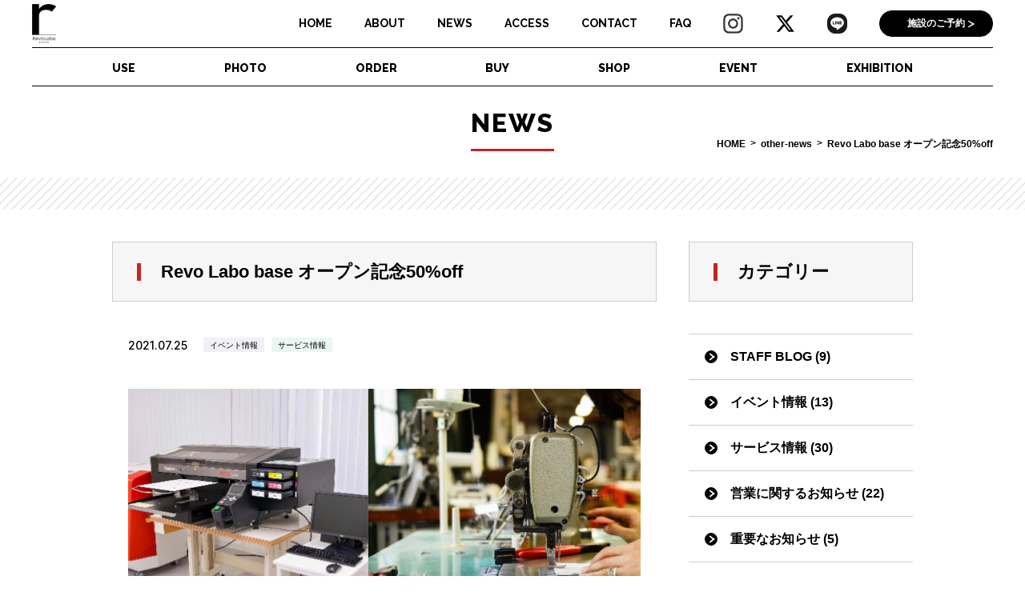

--- FILE ---
content_type: text/html; charset=UTF-8
request_url: https://rlb.jp/post-527/
body_size: 10444
content:
<!DOCTYPE html>
<html lang="ja">

<head prefix='og: http://ogp.me/ns# fb: http://ogp.me/ns/fb# article: http://ogp.me/ns/article#'>
  

    
  <meta charset="UTF-8">
  <meta name="viewport-extra" content="width=device-width,initial-scale=1,min-width=375,user-scalable=no" />
  <meta name="viewport" content="width=device-width,initial-scale=1,user-scalable=no" />
  <meta name="keywords" content="Revo Labo base（レボラボベース）">
  <meta name="description" content="九州最大級200坪の、ものづくりのための総合施設。福岡市の中心、博多駅から徒歩7分。■シェア工房｜デジタル機器（レーザーカッターやUVプリンター等）や専門ミシン（刺繍ミシンやボタンホールミシン等）などが利用可能。■レンタルスタジオ｜本格的な機材を利用できる撮影スタジオ（フォトスタジオ）。■オリジナルブランド｜「rlb.jp（アールエルビードットジェーピー）」も展開。■その他、ワークショップ（ベビーロック・ブラザー等）やオーダー（刺繍データ・アパレルCAD等）も行なっております。">
  <meta name="format-detection" content="telephone=no">

  <!--各種アイコン-->
  <link rel="apple-touch-icon" sizes="180x180" href="https://rlb.jp/wp-content/themes/Revo_Labo_Base/assets/img/favicon/apple-touch-icon.png">
  <link rel="icon" type="image/png" sizes="32x32" href="https://rlb.jp/wp-content/themes/Revo_Labo_Base/assets/img/favicon/favicon-32x32.png">
  <link rel="icon" type="image/png" sizes="16x16" href="https://rlb.jp/wp-content/themes/Revo_Labo_Base/assets/img/favicon/favicon-16x16.png">
  <link rel="manifest" href="https://rlb.jp/wp-content/themes/Revo_Labo_Base/assets/img/favicon/site.webmanifest">
  <link rel="mask-icon" href="https://rlb.jp/wp-content/themes/Revo_Labo_Base/assets/img/favicon/safari-pinned-tab.svg" color="#f86b00">
  <meta name="msapplication-TileColor" content="#ffffff">
  <meta name="theme-color" content="#ffffff">
  
  <!-- Google Tag Manager -->
  <script>
    (function(w, d, s, l, i) {
      w[l] = w[l] || [];
      w[l].push({
        'gtm.start': new Date().getTime(),
        event: 'gtm.js'
      });
      var f = d.getElementsByTagName(s)[0],
        j = d.createElement(s),
        dl = l != 'dataLayer' ? '&l=' + l : '';
      j.async = true;
      j.src =
        'https://www.googletagmanager.com/gtm.js?id=' + i + dl;
      f.parentNode.insertBefore(j, f);
    })(window, document, 'script', 'dataLayer', 'GTM-MNB97RH');
  </script>
  <!-- End Google Tag Manager -->

  <!-- Google tag (gtag.js) -->
  <script async src="https://www.googletagmanager.com/gtag/js?id=G-8998NECZRJ"></script>
  <script>
    window.dataLayer = window.dataLayer || [];

    function gtag() {
      dataLayer.push(arguments);
    }
    gtag('js', new Date());
    gtag('config', 'G-8998NECZRJ');
  </script>


  <!--  -->  <!--    -->  <!---->
  <!-- ※基本共通設定 -->
  <!--    <meta property="og:title" content="--><!--"/>-->
  <!--    <meta property="og:type" content="article"/>-->
  <!--    <meta property="og:url" content="--><!--"/>-->
  <!--    <meta property="og:image" content="--><!--"/>-->
  <!--    <meta property="og:site_name" content="Revo Labo base（レボラボベース）"/>-->
  <!--    <meta property="og:description" content="--><!--"/>-->
  <!---->
  <!-- ※Twitter共通設定 -->
  <!--    <meta name="twitter:card" content="summary"/>-->
  <!--  -->
  <meta name='robots' content='noindex, follow' />

	<!-- This site is optimized with the Yoast SEO plugin v19.13 - https://yoast.com/wordpress/plugins/seo/ -->
	<title>Revo Labo base オープン記念50%off | Revo Labo base（レボラボベース）</title>
	<meta property="og:locale" content="ja_JP" />
	<meta property="og:type" content="article" />
	<meta property="og:title" content="Revo Labo base オープン記念50%off | Revo Labo base（レボラボベース）" />
	<meta property="og:description" content="こんにちは。 Revo Labo base です。 8月1日～9月30日まで Revo Labo baseオープンを記念して USEエリアの全機器トレーニングを50%offとさせて頂きます。 このお得な機会にぜひ、ご利用 [&hellip;]" />
	<meta property="og:url" content="https://rlb.jp/post-527/" />
	<meta property="og:site_name" content="Revo Labo base（レボラボベース）" />
	<meta property="article:published_time" content="2021-07-25T08:31:49+00:00" />
	<meta property="article:modified_time" content="2023-02-26T09:16:57+00:00" />
	<meta property="og:image" content="https://rlb.jp/wp-content/uploads/2021/07/50off.jpg" />
	<meta property="og:image:width" content="1260" />
	<meta property="og:image:height" content="1260" />
	<meta property="og:image:type" content="image/jpeg" />
	<meta name="author" content="rlb" />
	<meta name="twitter:card" content="summary_large_image" />
	<meta name="twitter:label1" content="執筆者" />
	<meta name="twitter:data1" content="rlb" />
	<meta name="twitter:label2" content="推定読み取り時間" />
	<meta name="twitter:data2" content="1分" />
	<script type="application/ld+json" class="yoast-schema-graph">{"@context":"https://schema.org","@graph":[{"@type":"Article","@id":"https://rlb.jp/post-527/#article","isPartOf":{"@id":"https://rlb.jp/post-527/"},"author":{"name":"rlb","@id":"https://rlb.jp/#/schema/person/5789c05ba8cf764749b22bd8a7d898db"},"headline":"Revo Labo base オープン記念50%off","datePublished":"2021-07-25T08:31:49+00:00","dateModified":"2023-02-26T09:16:57+00:00","mainEntityOfPage":{"@id":"https://rlb.jp/post-527/"},"wordCount":12,"commentCount":0,"publisher":{"@id":"https://rlb.jp/#organization"},"image":{"@id":"https://rlb.jp/post-527/#primaryimage"},"thumbnailUrl":"https://rlb.jp/wp-content/uploads/2021/07/50off.jpg","articleSection":["イベント情報","サービス情報"],"inLanguage":"ja","potentialAction":[{"@type":"CommentAction","name":"Comment","target":["https://rlb.jp/post-527/#respond"]}]},{"@type":"WebPage","@id":"https://rlb.jp/post-527/","url":"https://rlb.jp/post-527/","name":"Revo Labo base オープン記念50%off | Revo Labo base（レボラボベース）","isPartOf":{"@id":"https://rlb.jp/#website"},"primaryImageOfPage":{"@id":"https://rlb.jp/post-527/#primaryimage"},"image":{"@id":"https://rlb.jp/post-527/#primaryimage"},"thumbnailUrl":"https://rlb.jp/wp-content/uploads/2021/07/50off.jpg","datePublished":"2021-07-25T08:31:49+00:00","dateModified":"2023-02-26T09:16:57+00:00","breadcrumb":{"@id":"https://rlb.jp/post-527/#breadcrumb"},"inLanguage":"ja","potentialAction":[{"@type":"ReadAction","target":["https://rlb.jp/post-527/"]}]},{"@type":"ImageObject","inLanguage":"ja","@id":"https://rlb.jp/post-527/#primaryimage","url":"https://rlb.jp/wp-content/uploads/2021/07/50off.jpg","contentUrl":"https://rlb.jp/wp-content/uploads/2021/07/50off.jpg","width":1260,"height":1260},{"@type":"BreadcrumbList","@id":"https://rlb.jp/post-527/#breadcrumb","itemListElement":[{"@type":"ListItem","position":1,"name":"ホーム","item":"https://rlb.jp/"},{"@type":"ListItem","position":2,"name":"新着情報・ブログ","item":"https://rlb.jp/news/"},{"@type":"ListItem","position":3,"name":"Revo Labo base オープン記念50%off"}]},{"@type":"WebSite","@id":"https://rlb.jp/#website","url":"https://rlb.jp/","name":"Revo Labo base（レボラボベース）","description":"九州最大級200坪の、ものづくりのための総合施設。福岡市の中心、博多駅から徒歩7分。■シェア工房｜デジタル機器（レーザーカッターやUVプリンター等）や専門ミシン（刺繍ミシンやボタンホールミシン等）などが利用可能。■レンタルスタジオ｜本格的な機材を利用できる撮影スタジオ（フォトスタジオ）。■オリジナルブランド｜「rlb.jp（アールエルビードットジェーピー）」も展開。■その他、ワークショップ（ベビーロック・ブラザー等）やオーダー（刺繍データ・アパレルCAD等）も行なっております。","publisher":{"@id":"https://rlb.jp/#organization"},"potentialAction":[{"@type":"SearchAction","target":{"@type":"EntryPoint","urlTemplate":"https://rlb.jp/?s={search_term_string}"},"query-input":"required name=search_term_string"}],"inLanguage":"ja"},{"@type":"Organization","@id":"https://rlb.jp/#organization","name":"Revo Labo base（レボラボベース）","url":"https://rlb.jp/","logo":{"@type":"ImageObject","inLanguage":"ja","@id":"https://rlb.jp/#/schema/logo/image/","url":"https://rlb.jp/wp-content/uploads/2024/08/ogp-e1724140438901.jpg","contentUrl":"https://rlb.jp/wp-content/uploads/2024/08/ogp-e1724140438901.jpg","width":600,"height":316,"caption":"Revo Labo base（レボラボベース）"},"image":{"@id":"https://rlb.jp/#/schema/logo/image/"},"sameAs":["https://www.instagram.com/revolabo_base?igsh=bXp6cTJmdGM5cmx1"]},{"@type":"Person","@id":"https://rlb.jp/#/schema/person/5789c05ba8cf764749b22bd8a7d898db","name":"rlb","image":{"@type":"ImageObject","inLanguage":"ja","@id":"https://rlb.jp/#/schema/person/image/","url":"https://secure.gravatar.com/avatar/24e18189aa6b8f0f80d062be948df4fbb4e8499e4aff61ead86ac73f28e9b57f?s=96&d=mm&r=g","contentUrl":"https://secure.gravatar.com/avatar/24e18189aa6b8f0f80d062be948df4fbb4e8499e4aff61ead86ac73f28e9b57f?s=96&d=mm&r=g","caption":"rlb"},"sameAs":["http://rlb.jp"]}]}</script>
	<!-- / Yoast SEO plugin. -->


<link rel='dns-prefetch' href='//unpkg.com' />
<link rel='dns-prefetch' href='//cdn.jsdelivr.net' />
<link rel="alternate" type="application/rss+xml" title="Revo Labo base（レボラボベース） &raquo; Revo Labo base オープン記念50%off のコメントのフィード" href="https://rlb.jp/post-527/feed/" />
<link rel="alternate" title="oEmbed (JSON)" type="application/json+oembed" href="https://rlb.jp/wp-json/oembed/1.0/embed?url=https%3A%2F%2Frlb.jp%2Fpost-527%2F" />
<link rel="alternate" title="oEmbed (XML)" type="text/xml+oembed" href="https://rlb.jp/wp-json/oembed/1.0/embed?url=https%3A%2F%2Frlb.jp%2Fpost-527%2F&#038;format=xml" />
<style id='wp-img-auto-sizes-contain-inline-css' type='text/css'>
img:is([sizes=auto i],[sizes^="auto," i]){contain-intrinsic-size:3000px 1500px}
/*# sourceURL=wp-img-auto-sizes-contain-inline-css */
</style>
<style id='wp-emoji-styles-inline-css' type='text/css'>

	img.wp-smiley, img.emoji {
		display: inline !important;
		border: none !important;
		box-shadow: none !important;
		height: 1em !important;
		width: 1em !important;
		margin: 0 0.07em !important;
		vertical-align: -0.1em !important;
		background: none !important;
		padding: 0 !important;
	}
/*# sourceURL=wp-emoji-styles-inline-css */
</style>
<style id='wp-block-library-inline-css' type='text/css'>
:root{--wp-block-synced-color:#7a00df;--wp-block-synced-color--rgb:122,0,223;--wp-bound-block-color:var(--wp-block-synced-color);--wp-editor-canvas-background:#ddd;--wp-admin-theme-color:#007cba;--wp-admin-theme-color--rgb:0,124,186;--wp-admin-theme-color-darker-10:#006ba1;--wp-admin-theme-color-darker-10--rgb:0,107,160.5;--wp-admin-theme-color-darker-20:#005a87;--wp-admin-theme-color-darker-20--rgb:0,90,135;--wp-admin-border-width-focus:2px}@media (min-resolution:192dpi){:root{--wp-admin-border-width-focus:1.5px}}.wp-element-button{cursor:pointer}:root .has-very-light-gray-background-color{background-color:#eee}:root .has-very-dark-gray-background-color{background-color:#313131}:root .has-very-light-gray-color{color:#eee}:root .has-very-dark-gray-color{color:#313131}:root .has-vivid-green-cyan-to-vivid-cyan-blue-gradient-background{background:linear-gradient(135deg,#00d084,#0693e3)}:root .has-purple-crush-gradient-background{background:linear-gradient(135deg,#34e2e4,#4721fb 50%,#ab1dfe)}:root .has-hazy-dawn-gradient-background{background:linear-gradient(135deg,#faaca8,#dad0ec)}:root .has-subdued-olive-gradient-background{background:linear-gradient(135deg,#fafae1,#67a671)}:root .has-atomic-cream-gradient-background{background:linear-gradient(135deg,#fdd79a,#004a59)}:root .has-nightshade-gradient-background{background:linear-gradient(135deg,#330968,#31cdcf)}:root .has-midnight-gradient-background{background:linear-gradient(135deg,#020381,#2874fc)}:root{--wp--preset--font-size--normal:16px;--wp--preset--font-size--huge:42px}.has-regular-font-size{font-size:1em}.has-larger-font-size{font-size:2.625em}.has-normal-font-size{font-size:var(--wp--preset--font-size--normal)}.has-huge-font-size{font-size:var(--wp--preset--font-size--huge)}.has-text-align-center{text-align:center}.has-text-align-left{text-align:left}.has-text-align-right{text-align:right}.has-fit-text{white-space:nowrap!important}#end-resizable-editor-section{display:none}.aligncenter{clear:both}.items-justified-left{justify-content:flex-start}.items-justified-center{justify-content:center}.items-justified-right{justify-content:flex-end}.items-justified-space-between{justify-content:space-between}.screen-reader-text{border:0;clip-path:inset(50%);height:1px;margin:-1px;overflow:hidden;padding:0;position:absolute;width:1px;word-wrap:normal!important}.screen-reader-text:focus{background-color:#ddd;clip-path:none;color:#444;display:block;font-size:1em;height:auto;left:5px;line-height:normal;padding:15px 23px 14px;text-decoration:none;top:5px;width:auto;z-index:100000}html :where(.has-border-color){border-style:solid}html :where([style*=border-top-color]){border-top-style:solid}html :where([style*=border-right-color]){border-right-style:solid}html :where([style*=border-bottom-color]){border-bottom-style:solid}html :where([style*=border-left-color]){border-left-style:solid}html :where([style*=border-width]){border-style:solid}html :where([style*=border-top-width]){border-top-style:solid}html :where([style*=border-right-width]){border-right-style:solid}html :where([style*=border-bottom-width]){border-bottom-style:solid}html :where([style*=border-left-width]){border-left-style:solid}html :where(img[class*=wp-image-]){height:auto;max-width:100%}:where(figure){margin:0 0 1em}html :where(.is-position-sticky){--wp-admin--admin-bar--position-offset:var(--wp-admin--admin-bar--height,0px)}@media screen and (max-width:600px){html :where(.is-position-sticky){--wp-admin--admin-bar--position-offset:0px}}
/*wp_block_styles_on_demand_placeholder:696fbdf18dc83*/
/*# sourceURL=wp-block-library-inline-css */
</style>
<style id='classic-theme-styles-inline-css' type='text/css'>
/*! This file is auto-generated */
.wp-block-button__link{color:#fff;background-color:#32373c;border-radius:9999px;box-shadow:none;text-decoration:none;padding:calc(.667em + 2px) calc(1.333em + 2px);font-size:1.125em}.wp-block-file__button{background:#32373c;color:#fff;text-decoration:none}
/*# sourceURL=/wp-includes/css/classic-themes.min.css */
</style>
<link rel='stylesheet' id='style-css' href='https://rlb.jp/wp-content/themes/Revo_Labo_Base/assets/css/style.css?ver=20260120' type='text/css' media='all' />
<link rel='stylesheet' id='scroll-hint-css' href='https://unpkg.com/scroll-hint@latest/css/scroll-hint.css' type='text/css' media='all' />
<link rel='stylesheet' id='swiper-css-css' href='https://cdn.jsdelivr.net/npm/swiper@9/swiper-bundle.min.css?ver=9' type='text/css' media='all' />
<link rel='stylesheet' id='news-css' href='https://rlb.jp/wp-content/themes/Revo_Labo_Base/assets/css/news.css?ver=20260120' type='text/css' media='all' />
<link rel='stylesheet' id='wp-block-paragraph-css' href='https://rlb.jp/wp-includes/blocks/paragraph/style.min.css?ver=6.9' type='text/css' media='all' />
<link rel="https://api.w.org/" href="https://rlb.jp/wp-json/" /><link rel="alternate" title="JSON" type="application/json" href="https://rlb.jp/wp-json/wp/v2/posts/527" /><link rel="EditURI" type="application/rsd+xml" title="RSD" href="https://rlb.jp/xmlrpc.php?rsd" />
<meta name="generator" content="WordPress 6.9" />
<link rel='shortlink' href='https://rlb.jp/?p=527' />
<link rel="icon" href="https://rlb.jp/wp-content/uploads/2021/07/logo-200x200.png" sizes="32x32" />
<link rel="icon" href="https://rlb.jp/wp-content/uploads/2021/07/logo-200x200.png" sizes="192x192" />
<link rel="apple-touch-icon" href="https://rlb.jp/wp-content/uploads/2021/07/logo-200x200.png" />
<meta name="msapplication-TileImage" content="https://rlb.jp/wp-content/uploads/2021/07/logo.png" />
</head>



<body id="post-post" class="blog">
  <!-- Google Tag Manager (noscript) -->
<noscript><iframe src="https://www.googletagmanager.com/ns.html?id=GTM-MNB97RH"
height="0" width="0" style="display:none;visibility:hidden"></iframe></noscript>
<!-- End Google Tag Manager (noscript) -->

  <a href="https://rlb.jp/reservation/" id="fixedReservation" class="fixedReservation sp">施設のご予約</a>

<header id="header" class="header">
  <div class="header_upside">
    <a class="header_upside_title" href="https://rlb.jp/">
      <h1><img src="https://rlb.jp/wp-content/themes/Revo_Labo_Base/assets/img/common/logo.png" alt="Revo Labo base"></h1>
    </a>

    <ul class="header_upside_nav-pc pc">
      <li>
        <a href="https://rlb.jp/">HOME</a>
      </li>
      <li>
        <a href="https://rlb.jp/about/">ABOUT</a>
      </li>
      <li>
        <a href="https://rlb.jp/news/">NEWS</a>
      </li>
      <li>
        <a href="https://rlb.jp/access/">ACCESS</a>
      </li>
      <li>
        <a href="https://rlb.jp/contact/">CONTACT</a>
      </li>
      <li>
        <a href="https://rlb.jp/faq/">FAQ</a>
      </li>
      <!--<li><a href="#">ONLINE SHOP</a></li>-->
      <li>
        <a href="https://www.instagram.com/revolabo_base/" target="_blank">
          <i>
            <img src="https://rlb.jp/wp-content/themes/Revo_Labo_Base/assets/img/common/icon_insta.png" alt="Instagram">
          </i>
        </a>
      </li>
      <li>
        <a href="https://x.com/RevoLabobase?t=4d7y2Oz0V7eJc5vVJYuUxg&s=09" target="_blank">
          <i>
            <img src="https://rlb.jp/wp-content/themes/Revo_Labo_Base/assets/img/common/x-twitter.svg" alt="twitter">
          </i>
        </a>
      </li>
      <li>
        <a href="https://lin.ee/WS5aGqW" target="_blank">
          <i>
            <img src="https://rlb.jp/wp-content/themes/Revo_Labo_Base/assets/img/common/linelogo.png" alt="line">
          </i>
        </a>
      </li>
    </ul>

    <a href="https://rlb.jp/reservation/" class="button_bg-black_arrow-s pc">施設のご予約</a>

    <div class="header_upside_nav-sp sp">
      <button id="openMenu">
        <i><img src="https://rlb.jp/wp-content/themes/Revo_Labo_Base/assets/img/common/icon_menu.png" alt="MENU"></i>
        <span>MENU</span>
      </button>
    </div>
  </div>

  <div id="burgerMenu" class="header_nav">
    <button id="closeMenu" class="sp"></button>
    <ul class="header_nav_wrap container">
      <li class="sp">
        <a href="https://rlb.jp/">HOME<small>ホーム</small></a>
      </li>
      <li>
        <a class="use-top" href="https://rlb.jp/use/">USE<small>シェア工房</small></a>
      </li>
      <li>
        <a class="photo-top" href="https://rlb.jp/photo/">PHOTO<small>レンタルスタジオ</small></a>
      </li>
      <li>
        <a class="order-top" href="https://rlb.jp/order/">ORDER<small>オーダー</small></a>
      </li>
      <li>
        <a class="buy-top" href="https://rlb.jp/buy/">BUY<small>生地・ミシン販売</small></a>
      </li>
      <li>
        <a class="shop-top" href="https://rlb.jp/online-shop/">SHOP<small>オリジナル商品</small></a>
      </li>
      <li>
        <a class="event-top" href="https://rlb.jp/event/">EVENT<small>イベント</small></a>
      </li>
      <li class="comingSoon">
        <a href="https://rlb.jp/exhibition/">EXHIBITION<small>レンタルスペース</small></a>
      </li>
      <li class="sp">
        <a class="about-top" href="https://rlb.jp/about/">ABOUT<small>レボラボベースについて</small></a>
      </li>
      <li class="sp">
        <a class="news-top" href="https://rlb.jp/news/">NEWS<small>お知らせ</small></a>
      </li>
      <li class="sp">
        <a href="https://rlb.jp/access/">ACCESS<small>アクセス</small></a>
      </li>
      <li class="sp">
        <a href="https://rlb.jp/contact/">CONTACT<small>お問い合わせ</small></a>
      </li>
      <li class="sp">
        <a href="https://rlb.jp/faq/">FAQ<small>よくある質問</small></a>
      </li>
      <li id="ig-sp">
        <a href="https://www.instagram.com/revolabo_base/" target="_blank">
          <i>
            <img src="https://rlb.jp/wp-content/themes/Revo_Labo_Base/assets/img/common/icon_insta.png" alt="Instagram">
          </i>
        </a>
        <a href="https://x.com/RevoLabobase?t=4d7y2Oz0V7eJc5vVJYuUxg&s=09" target="_blank">
          <i>
            <img src="https://rlb.jp/wp-content/themes/Revo_Labo_Base/assets/img/common/x-twitter.svg" alt="twitter">
          </i>
        </a>
        <a href="https://lin.ee/WS5aGqW" target="_blank">
          <i>
            <img src="https://rlb.jp/wp-content/themes/Revo_Labo_Base/assets/img/common/linelogo.png" alt="line">
          </i>
        </a>
      </li>
    </ul>
  </div>
</header>
<main>

  <div class="pageHead">
    <h1><span>NEWS</span></h1>

    <ol class="breadcrumbs" itemscope itemtype="https://schema.org/BreadcrumbList"><li itemprop="itemListElement" itemscope itemtype="https://schema.org/ListItem"><a itemprop="item" href="https://rlb.jp"><span itemprop="name">HOME</span></a><meta itemprop="position" content="1"></li><li itemprop="itemListElement" itemscope itemtype="https://schema.org/ListItem"><a itemprop="item" href="https://rlb.jp/other-news/"><span itemprop="name">other-news</span></a><meta itemprop="position" content="2"></li><li itemprop="itemListElement" itemscope itemtype="https://schema.org/ListItem"><a itemprop="item" href="https://rlb.jp/post-527/"><span itemprop="name">Revo Labo base オープン記念50%off</span></a><meta itemprop="position" content="3"></li></ol>  </div>

  <div class="pageContent">
    <div class="post-page container">

      <article class="article_main" data-fadein>
        <h2 class="article-title">Revo Labo base オープン記念50%off</h2>

        <div class="article_content">
          <p class="article_item_data">
            <time datetime="2021-6-1" itemprop="datepublished">2021.07.25</time>
                          <span class="article_item_data_cat">イベント情報</span>
                          <span class="article_item_data_cat">サービス情報</span>
                      </p>

          <figure class="article_content_eyecatch">
            <img src="https://rlb.jp/wp-content/uploads/2021/07/50off.jpg" alt="Revo Labo base オープン記念50%off">
          </figure>

                        
<p>こんにちは。</p>



<p>Revo Labo base です。</p>



<p></p>



<p>8月1日～9月30日まで Revo Labo baseオープンを記念して</p>



<p>USEエリアの全機器トレーニングを50%offとさせて頂きます。</p>



<p>このお得な機会にぜひ、ご利用してみてくださいね。</p>



<p>ご来店お待ちしております。</p>



<p></p>
                  </div>

        <div class="article_btns">
          <div class="btn-c pageNation">
            <a class="button_bg-black_arrow arrow-left" href="https://rlb.jp/post-520/" rel="prev">前の記事へ</a>            <a class="button_bg-black_arrow arrow-right" href="https://rlb.jp/post-535/" rel="next">次の記事へ</a>          </div>

          <div class="btn-c newsTop">
            <a class="button_bg-black_arrow" href="https://rlb.jp/news/">一覧へ戻る</a>
          </div>
        </div>

      </article>


      <aside class="infoSidebar" data-fadein>
  <div class="infoSidebar_contents">
    <h3 class="infoSidebar_title">カテゴリー</h3>

    <ul class="infoSidebar_list">
                    <li class="infoSidebar_item"><a href="https://rlb.jp/post-category/staff-blog/">STAFF BLOG (9)</a></li>
                    <li class="infoSidebar_item"><a href="https://rlb.jp/post-category/%e3%82%a4%e3%83%99%e3%83%b3%e3%83%88%e6%83%85%e5%a0%b1/">イベント情報 (13)</a></li>
                    <li class="infoSidebar_item"><a href="https://rlb.jp/post-category/%e3%82%b5%e3%83%bc%e3%83%93%e3%82%b9%e6%83%85%e5%a0%b1/">サービス情報 (30)</a></li>
                    <li class="infoSidebar_item"><a href="https://rlb.jp/post-category/%e5%96%b6%e6%a5%ad%e3%81%ab%e9%96%a2%e3%81%99%e3%82%8b%e3%81%8a%e7%9f%a5%e3%82%89%e3%81%9b/">営業に関するお知らせ (22)</a></li>
                    <li class="infoSidebar_item"><a href="https://rlb.jp/post-category/%e9%87%8d%e8%a6%81%e3%81%aa%e3%81%8a%e7%9f%a5%e3%82%89%e3%81%9b/">重要なお知らせ (5)</a></li>
            </ul>
  </div>


  <div class="infoSidebar_contents">
    <h3 class="infoSidebar_title">アーカイブ</h3>

    <ul class="infoSidebar_list">
        	<li class="infoSidebar_item"><a href='https://rlb.jp/post-date/2025/12/'>2025年12月&nbsp;(1)</a></li>
	<li class="infoSidebar_item"><a href='https://rlb.jp/post-date/2025/11/'>2025年11月&nbsp;(2)</a></li>
	<li class="infoSidebar_item"><a href='https://rlb.jp/post-date/2025/10/'>2025年10月&nbsp;(2)</a></li>
	<li class="infoSidebar_item"><a href='https://rlb.jp/post-date/2025/08/'>2025年8月&nbsp;(1)</a></li>
	<li class="infoSidebar_item"><a href='https://rlb.jp/post-date/2025/06/'>2025年6月&nbsp;(3)</a></li>
	<li class="infoSidebar_item"><a href='https://rlb.jp/post-date/2025/05/'>2025年5月&nbsp;(3)</a></li>
	<li class="infoSidebar_item"><a href='https://rlb.jp/post-date/2025/04/'>2025年4月&nbsp;(1)</a></li>
	<li class="infoSidebar_item"><a href='https://rlb.jp/post-date/2025/02/'>2025年2月&nbsp;(1)</a></li>
	<li class="infoSidebar_item"><a href='https://rlb.jp/post-date/2025/01/'>2025年1月&nbsp;(1)</a></li>
	<li class="infoSidebar_item"><a href='https://rlb.jp/post-date/2024/12/'>2024年12月&nbsp;(1)</a></li>
	<li class="infoSidebar_item"><a href='https://rlb.jp/post-date/2024/11/'>2024年11月&nbsp;(1)</a></li>
	<li class="infoSidebar_item"><a href='https://rlb.jp/post-date/2024/10/'>2024年10月&nbsp;(1)</a></li>
	<li class="infoSidebar_item"><a href='https://rlb.jp/post-date/2024/07/'>2024年7月&nbsp;(2)</a></li>
	<li class="infoSidebar_item"><a href='https://rlb.jp/post-date/2024/05/'>2024年5月&nbsp;(2)</a></li>
	<li class="infoSidebar_item"><a href='https://rlb.jp/post-date/2024/04/'>2024年4月&nbsp;(2)</a></li>
	<li class="infoSidebar_item"><a href='https://rlb.jp/post-date/2024/03/'>2024年3月&nbsp;(2)</a></li>
	<li class="infoSidebar_item"><a href='https://rlb.jp/post-date/2024/02/'>2024年2月&nbsp;(1)</a></li>
	<li class="infoSidebar_item"><a href='https://rlb.jp/post-date/2024/01/'>2024年1月&nbsp;(1)</a></li>
	<li class="infoSidebar_item"><a href='https://rlb.jp/post-date/2023/12/'>2023年12月&nbsp;(2)</a></li>
	<li class="infoSidebar_item"><a href='https://rlb.jp/post-date/2023/11/'>2023年11月&nbsp;(1)</a></li>
	<li class="infoSidebar_item"><a href='https://rlb.jp/post-date/2023/08/'>2023年8月&nbsp;(2)</a></li>
	<li class="infoSidebar_item"><a href='https://rlb.jp/post-date/2023/07/'>2023年7月&nbsp;(2)</a></li>
	<li class="infoSidebar_item"><a href='https://rlb.jp/post-date/2023/06/'>2023年6月&nbsp;(1)</a></li>
	<li class="infoSidebar_item"><a href='https://rlb.jp/post-date/2023/05/'>2023年5月&nbsp;(1)</a></li>
	<li class="infoSidebar_item"><a href='https://rlb.jp/post-date/2023/03/'>2023年3月&nbsp;(3)</a></li>
	<li class="infoSidebar_item"><a href='https://rlb.jp/post-date/2022/12/'>2022年12月&nbsp;(1)</a></li>
	<li class="infoSidebar_item"><a href='https://rlb.jp/post-date/2022/11/'>2022年11月&nbsp;(1)</a></li>
	<li class="infoSidebar_item"><a href='https://rlb.jp/post-date/2022/09/'>2022年9月&nbsp;(2)</a></li>
	<li class="infoSidebar_item"><a href='https://rlb.jp/post-date/2022/07/'>2022年7月&nbsp;(1)</a></li>
	<li class="infoSidebar_item"><a href='https://rlb.jp/post-date/2022/03/'>2022年3月&nbsp;(1)</a></li>
	<li class="infoSidebar_item"><a href='https://rlb.jp/post-date/2021/12/'>2021年12月&nbsp;(2)</a></li>
	<li class="infoSidebar_item"><a href='https://rlb.jp/post-date/2021/11/'>2021年11月&nbsp;(2)</a></li>
	<li class="infoSidebar_item"><a href='https://rlb.jp/post-date/2021/10/'>2021年10月&nbsp;(2)</a></li>
	<li class="infoSidebar_item"><a href='https://rlb.jp/post-date/2021/09/'>2021年9月&nbsp;(1)</a></li>
	<li class="infoSidebar_item"><a href='https://rlb.jp/post-date/2021/08/'>2021年8月&nbsp;(2)</a></li>
	<li class="infoSidebar_item"><a href='https://rlb.jp/post-date/2021/07/'>2021年7月&nbsp;(5)</a></li>
    </ul>
  </div>
</aside>

    </div>
  </div>
</main>
<div class="map" data-fadein>
  <h2><span>FLOOR MAP</span></h2>
  <div class="container">
    <figure>
      <img class="pc" src="https://rlb.jp/wp-content/themes/Revo_Labo_Base/assets/img/common/map.png" alt="Revo Labo base 地図" usemap="#ImageMap">
      <img class="sp" src="https://rlb.jp/wp-content/themes/Revo_Labo_Base/assets/img/common/map-sp.png" alt="Revo Labo base 地図" usemap="#ImageMap">
      <ul class="anchorMap">
        <li id="anchor-photo">
          <a href="https://rlb.jp/photo/"></a>
        </li>
        <li id="anchor-use">
          <a href="https://rlb.jp/use/"></a>
        </li>
        <li id="anchor-event" class="comingSoon">
          <a href="https://rlb.jp/event/"></a>
        </li>
      </ul>
    </figure>
  </div>
</div>

<div class="footerMenu container">
  <div class="btn-c">
    <a class="button_bg-black_arrow-l" href="https://rlb.jp/access/"><span class="en-bold">ACCESS</span></a>
    <a class="button_bg-black_arrow-l" href="https://rlb.jp/faq/"><span>FAQ</span></a>
    <a class="button_bg-black_arrow-l" href="https://rlb.jp/contact/"><span class="en-bold">CONTACT</span></a>
    <a class="button_bg-black_arrow-l" href="https://rlb.jp/download"><span class="en-bold">DOWNLOAD</span></a>
    <a class="button_bg-black_arrow-l" href="https://rlb-jp.shop/"><span class="en-bold">ONLINE SHOP</span></a>
    <a class="button_bg-black_arrow-l" href="https://rlb.jp/reservation/"><span class="en-bold">施設予約</span></a>
  </div>
</div>

<footer class="footer">
  <div class="footer_content">
    <figure class="footer_logo">
      <img src="https://rlb.jp/wp-content/themes/Revo_Labo_Base/assets/img/common/logo.png" alt="Revo Labo base">

    </figure>

    <div class="footer_info">
      <strong>Revo Labo base（レボラボベース）</strong>
      <address>福岡市博多区博多駅前2-10-19<br>福岡ファッションビル6F</address>
      <div style="margin-top: 20px;">営業時間｜11:00～19:00</div>
      <div>定休日｜毎週木曜日</div>
      <nav>
        <a href="https://rlb.jp/privacy/">個人情報保護ポリシー</a>
        <a href="https://www.ffb.jp/company/" target="_blank">会社案内</a>
        <a href="https://rlb.jp/download/">ダウンロード</a>
      </nav>
    </div>

    <iframe src="https://www.google.com/maps/embed?pb=!1m18!1m12!1m3!1d3323.5026968340962!2d130.41282661563915!3d33.592259080733676!2m3!1f0!2f0!3f0!3m2!1i1024!2i768!4f13.1!3m3!1m2!1s0x354191c0bbc00001%3A0x3b0cd4058a9c4c3!2z56aP5bKh44OV44Kh44OD44K344On44Oz44OT44Or!5e0!3m2!1sja!2sjp!4v1621574730745!5m2!1sja!2sjp" width="100%" height="300" style="border:0;" allowfullscreen="" loading="lazy"></iframe>
  </div>

  <p class="copyright">Copyright &copy; 2021-2025 Revo Labo base. All Rights Reserved.</p>
</footer>

<script type="speculationrules">
{"prefetch":[{"source":"document","where":{"and":[{"href_matches":"/*"},{"not":{"href_matches":["/wp-*.php","/wp-admin/*","/wp-content/uploads/*","/wp-content/*","/wp-content/plugins/*","/wp-content/themes/Revo_Labo_Base/*","/*\\?(.+)"]}},{"not":{"selector_matches":"a[rel~=\"nofollow\"]"}},{"not":{"selector_matches":".no-prefetch, .no-prefetch a"}}]},"eagerness":"conservative"}]}
</script>
<script type="text/javascript" src="https://cdn.jsdelivr.net/npm/swiper@9/swiper-bundle.min.js?ver=9" id="swiper-js-js"></script>
<script type="text/javascript" src="https://rlb.jp/wp-content/themes/Revo_Labo_Base/assets/js/bundle.js?ver=20260120" id="script-js"></script>
<script id="wp-emoji-settings" type="application/json">
{"baseUrl":"https://s.w.org/images/core/emoji/17.0.2/72x72/","ext":".png","svgUrl":"https://s.w.org/images/core/emoji/17.0.2/svg/","svgExt":".svg","source":{"concatemoji":"https://rlb.jp/wp-includes/js/wp-emoji-release.min.js?ver=6.9"}}
</script>
<script type="module">
/* <![CDATA[ */
/*! This file is auto-generated */
const a=JSON.parse(document.getElementById("wp-emoji-settings").textContent),o=(window._wpemojiSettings=a,"wpEmojiSettingsSupports"),s=["flag","emoji"];function i(e){try{var t={supportTests:e,timestamp:(new Date).valueOf()};sessionStorage.setItem(o,JSON.stringify(t))}catch(e){}}function c(e,t,n){e.clearRect(0,0,e.canvas.width,e.canvas.height),e.fillText(t,0,0);t=new Uint32Array(e.getImageData(0,0,e.canvas.width,e.canvas.height).data);e.clearRect(0,0,e.canvas.width,e.canvas.height),e.fillText(n,0,0);const a=new Uint32Array(e.getImageData(0,0,e.canvas.width,e.canvas.height).data);return t.every((e,t)=>e===a[t])}function p(e,t){e.clearRect(0,0,e.canvas.width,e.canvas.height),e.fillText(t,0,0);var n=e.getImageData(16,16,1,1);for(let e=0;e<n.data.length;e++)if(0!==n.data[e])return!1;return!0}function u(e,t,n,a){switch(t){case"flag":return n(e,"\ud83c\udff3\ufe0f\u200d\u26a7\ufe0f","\ud83c\udff3\ufe0f\u200b\u26a7\ufe0f")?!1:!n(e,"\ud83c\udde8\ud83c\uddf6","\ud83c\udde8\u200b\ud83c\uddf6")&&!n(e,"\ud83c\udff4\udb40\udc67\udb40\udc62\udb40\udc65\udb40\udc6e\udb40\udc67\udb40\udc7f","\ud83c\udff4\u200b\udb40\udc67\u200b\udb40\udc62\u200b\udb40\udc65\u200b\udb40\udc6e\u200b\udb40\udc67\u200b\udb40\udc7f");case"emoji":return!a(e,"\ud83e\u1fac8")}return!1}function f(e,t,n,a){let r;const o=(r="undefined"!=typeof WorkerGlobalScope&&self instanceof WorkerGlobalScope?new OffscreenCanvas(300,150):document.createElement("canvas")).getContext("2d",{willReadFrequently:!0}),s=(o.textBaseline="top",o.font="600 32px Arial",{});return e.forEach(e=>{s[e]=t(o,e,n,a)}),s}function r(e){var t=document.createElement("script");t.src=e,t.defer=!0,document.head.appendChild(t)}a.supports={everything:!0,everythingExceptFlag:!0},new Promise(t=>{let n=function(){try{var e=JSON.parse(sessionStorage.getItem(o));if("object"==typeof e&&"number"==typeof e.timestamp&&(new Date).valueOf()<e.timestamp+604800&&"object"==typeof e.supportTests)return e.supportTests}catch(e){}return null}();if(!n){if("undefined"!=typeof Worker&&"undefined"!=typeof OffscreenCanvas&&"undefined"!=typeof URL&&URL.createObjectURL&&"undefined"!=typeof Blob)try{var e="postMessage("+f.toString()+"("+[JSON.stringify(s),u.toString(),c.toString(),p.toString()].join(",")+"));",a=new Blob([e],{type:"text/javascript"});const r=new Worker(URL.createObjectURL(a),{name:"wpTestEmojiSupports"});return void(r.onmessage=e=>{i(n=e.data),r.terminate(),t(n)})}catch(e){}i(n=f(s,u,c,p))}t(n)}).then(e=>{for(const n in e)a.supports[n]=e[n],a.supports.everything=a.supports.everything&&a.supports[n],"flag"!==n&&(a.supports.everythingExceptFlag=a.supports.everythingExceptFlag&&a.supports[n]);var t;a.supports.everythingExceptFlag=a.supports.everythingExceptFlag&&!a.supports.flag,a.supports.everything||((t=a.source||{}).concatemoji?r(t.concatemoji):t.wpemoji&&t.twemoji&&(r(t.twemoji),r(t.wpemoji)))});
//# sourceURL=https://rlb.jp/wp-includes/js/wp-emoji-loader.min.js
/* ]]> */
</script>
</body>
</html>


--- FILE ---
content_type: text/css
request_url: https://rlb.jp/wp-content/themes/Revo_Labo_Base/assets/css/style.css?ver=20260120
body_size: 15658
content:
@import url(https://fonts.googleapis.com/css2?family=Inter:wght@500;700&display=swap);
@charset "UTF-8";

/*!
 * ress.css • v3.0.0
 * MIT License
 * github.com/filipelinhares/ress */
html {
  -webkit-box-sizing: border-box;
  box-sizing: border-box;
  -webkit-text-size-adjust: 100%;
  word-break: normal;
  -moz-tab-size: 4;
  -o-tab-size: 4;
  tab-size: 4
}

*,
:after,
:before {
  background-repeat: no-repeat;
  -webkit-box-sizing: inherit;
  box-sizing: inherit
}

:after,
:before {
  text-decoration: inherit;
  vertical-align: inherit
}

* {
  padding: 0;
  margin: 0
}

hr {
  overflow: visible;
  height: 0
}

details,
main {
  display: block
}

summary {
  display: list-item
}

small {
  font-size: 80%
}

[hidden] {
  display: none
}

abbr[title] {
  border-bottom: none;
  text-decoration: underline;
  -webkit-text-decoration: underline dotted;
  text-decoration: underline dotted
}

a {
  background-color: transparent
}

a:active,
a:hover {
  outline-width: 0
}

code,
kbd,
pre,
samp {
  font-family: monospace, monospace
}

pre {
  font-size: 1em
}

b,
strong {
  font-weight: bolder
}

sub,
sup {
  font-size: 75%;
  line-height: 0;
  position: relative;
  vertical-align: baseline
}

sub {
  bottom: -.25em
}

sup {
  top: -.5em
}

input {
  border-radius: 0
}

[disabled] {
  cursor: default
}

[type=number]::-webkit-inner-spin-button,
[type=number]::-webkit-outer-spin-button {
  height: auto
}

[type=search] {
  -webkit-appearance: textfield;
  outline-offset: -2px
}

[type=search]::-webkit-search-decoration {
  -webkit-appearance: none
}

textarea {
  overflow: auto;
  resize: vertical
}

button,
input,
optgroup,
select,
textarea {
  font: inherit
}

optgroup {
  font-weight: 700
}

button {
  overflow: visible
}

button,
select {
  text-transform: none
}

[role=button],
[type=button],
[type=reset],
[type=submit],
button {
  cursor: pointer;
  color: inherit
}

[type=button]::-moz-focus-inner,
[type=reset]::-moz-focus-inner,
[type=submit]::-moz-focus-inner,
button::-moz-focus-inner {
  border-style: none;
  padding: 0
}

[type=button]::-moz-focus-inner,
[type=reset]::-moz-focus-inner,
[type=submit]::-moz-focus-inner,
button:-moz-focusring {
  outline: 1px dotted ButtonText
}

[type=reset],
[type=submit],
button,
html [type=button] {
  -webkit-appearance: button
}

button,
input,
select,
textarea {
  background-color: transparent;
  border-style: none
}

select {
  -moz-appearance: none;
  -webkit-appearance: none
}

select::-ms-expand {
  display: none
}

select::-ms-value {
  color: currentColor
}

legend {
  border: 0;
  color: inherit;
  display: table;
  white-space: normal;
  max-width: 100%
}

::-webkit-file-upload-button {
  -webkit-appearance: button;
  color: inherit;
  font: inherit
}

img {
  border-style: none
}

progress {
  vertical-align: baseline
}

@media screen {
  [hidden~=screen] {
    display: inherit
  }

  [hidden~=screen]:not(:active):not(:focus):not(:target) {
    position: absolute !important;
    clip: rect(0 0 0 0) !important
  }
}

[aria-busy=true] {
  cursor: progress
}

[aria-controls] {
  cursor: pointer
}

[aria-disabled] {
  cursor: default
}

body {
  background-color: #fff;
  color: #000;
  font-family: Inter, Hiragino Sans W3, Hiragino Kaku Gothic ProN, ヒラギノ角ゴ ProN W3, メイリオ, Meiryo, ＭＳ Ｐゴシック, MS PGothic, sans-serif;
  font-size: 16px;
  line-height: 2.25;
  word-break: break-all
}

img {
  height: auto;
  vertical-align: bottom;
  width: 100%
}

@media screen and (max-width:768px) {
  img {
    max-width: 100%
  }
}

p:not(:last-of-type) {
  margin-bottom: 1em
}

p a {
  display: inline;
  text-decoration: underline;
  font-family: Hiragino Sans W6, Hiragino Kaku Gothic ProN, ヒラギノ角ゴ ProN W6, メイリオ, Meiryo, ＭＳ Ｐゴシック, MS PGothic, sans-serif;
  font-weight: 700
}

a,
p .button_bg-black_arrow,
p .button_bg-black_arrow-l,
p .button_bg-black_arrow-s,
p .button_bg-black_arrow-ss,
p .button_bg-white_arrow,
p .button_bg-white_arrow-s,
p .button_bg-white_arrow-ss {
  text-decoration: none
}

a {
  color: inherit
}

strong {
  font-size: 1.2em;
  font-weight: 700
}

small {
  font-size: .8em;
  font-weight: 400
}

li,
ol,
ul {
  list-style: none
}

input[type=email],
input[type=password],
input[type=tel],
input[type=text],
select,
textarea {
  border: 1px solid #cdcdcd;
  font-size: 16px;
  padding: 6px 18px;
  width: 100%
}

input[type=email],
input[type=password],
input[type=tel],
input[type=text],
select {
  max-width: 515px
}

@media screen and (max-width:768px) {

  input[type=email],
  input[type=password],
  input[type=tel],
  input[type=text],
  select {
    max-width: none
  }
}

input[type=checkbox] {
  border-radius: 100%
}

textarea {
  resize: none
}

address {
  font-style: normal
}

hr {
  border-color: #d1d1d1;
  border-style: dashed
}

@media screen and (max-width:768px) {
  hr {
    margin-bottom: 60px;
    margin-bottom: 30px
  }
}

.container,
.container_l {
  margin-left: auto;
  margin-right: auto;
  max-width: 1080px;
  padding: 0 40px
}

@media screen and (max-width:768px) {

  .container,
  .container_l {
    max-width: 100%;
    padding: 0 20px
  }
}

.container_l {
  max-width: 1400px
}

@media screen and (max-width:768px) {
  .container_l {
    max-width: 100%;
    padding: 0 20px
  }
}

.layout-about {
  display: -webkit-box;
  display: -ms-flexbox;
  display: flex
}

.layout-about_left {
  background-color: #000;
  border-radius: 10px;
  color: #fff;
  font-size: 20px;
  height: 88px;
  line-height: 1;
  padding: 34px 10px;
  text-align: center;
  width: 88px
}

.layout-about_right {
  -ms-flex-item-align: center;
  align-self: center;
  -webkit-box-flex: 1;
  -ms-flex: 1;
  flex: 1
}

@media screen and (min-width:769px) {
  .layout-about_right {
    margin-left: 40px
  }
}

@media screen and (max-width:768px) {
  .layout-about_right {
    margin-left: 20px
  }
}

@media screen and (min-width:769px) {
  .layout-h5 {
    display: -webkit-box;
    display: -ms-flexbox;
    display: flex;
    margin-bottom: 30px
  }
}

@media screen and (max-width:768px) {
  .layout-h5 {
    margin-bottom: 20px
  }
}

.layout-h5 h5 {
  margin-bottom: 0 !important
}

.layout-h5 p {
  -webkit-box-flex: 1;
  -ms-flex: 1;
  flex: 1
}

@media screen and (min-width:769px) {
  .layout-h5 p {
    margin-left: 40px
  }
}

@media screen and (max-width:768px) {
  .layout-h5 p {
    margin-top: 5px
  }
}

.layout-telNum,
.layout-telNum-annotation {
  line-height: 1;
  text-align: center;
  font-family: Hiragino Sans W6, Hiragino Kaku Gothic ProN, ヒラギノ角ゴ ProN W6, メイリオ, Meiryo, ＭＳ Ｐゴシック, MS PGothic, sans-serif;
  font-weight: 700
}

@media screen and (min-width:769px) {

  .layout-telNum,
  .layout-telNum-annotation {
    font-size: 50px
  }
}

@media screen and (max-width:768px) {

  .layout-telNum,
  .layout-telNum-annotation {
    font-size: 35px
  }
}

.layout-telNum-annotation:before,
.layout-telNum:before {
  content: "";
  display: inline-block;
  height: 1em;
  margin-right: .3em;
  vertical-align: top;
  width: .85em;
  background-image: url(../img/common/icon_mail.png);
  background-position: 50%;
  background-size: contain
}

.layout-telNum-annotation {
  font-size: 35px
}

@media screen and (min-width:769px) {
  .layout-telNum-annotation {
    text-align: right
  }
}

@media screen and (max-width:768px) {
  .layout-telNum-annotation {
    font-size: 30px
  }
}

.breadcrumbs {
  line-height: 1.8;
  margin-top: -25px;
  position: relative;
  text-align: right;
  z-index: 10
}

@media screen and (max-width:768px) {
  .breadcrumbs {
    margin-top: 30px
  }
}

.breadcrumbs li {
  display: inline-block;
  font-size: 12px;
  font-family: Hiragino Sans W6, Hiragino Kaku Gothic ProN, ヒラギノ角ゴ ProN W6, メイリオ, Meiryo, ＭＳ Ｐゴシック, MS PGothic, sans-serif;
  font-weight: 700
}

.breadcrumbs li:not(:last-child):after {
  content: ">";
  display: inline-block;
  margin-top: -1px;
  padding: 0 .5em;
  vertical-align: top
}

@media screen and (min-width:769px) {
  .btn-c {
    display: -webkit-box;
    display: -ms-flexbox;
    display: flex;
    -ms-flex-wrap: wrap;
    flex-wrap: wrap;
    -webkit-box-pack: start;
    -ms-flex-pack: start;
    justify-content: flex-start;
    margin-bottom: -20px;
    margin-right: -20px
  }
}

.btn-c>* {
  -webkit-box-flex: 1;
  -ms-flex: 1;
  flex: 1
}

@media screen and (min-width:769px) {
  .btn-c>* {
    margin-bottom: 20px;
    margin-right: 20px
  }
}

@media screen and (max-width:768px) {
  .btn-c>:not(:last-child) {
    margin-bottom: 10px
  }
}

@media screen and (min-width:769px) {
  .btn-c.c-2 * {
    -webkit-box-flex: 1;
    -ms-flex: auto;
    flex: auto;
    max-width: none;
    width: calc(50% - 20px)
  }
}

@media screen and (min-width:769px) {
  .btn-c.center {
    display: -webkit-box !important;
    display: -ms-flexbox !important;
    display: flex !important;
    -webkit-box-pack: center;
    -ms-flex-pack: center;
    justify-content: center
  }
}

@media screen and (max-width:768px) {
  .btn-c.center {
    -webkit-box-align: center;
    -ms-flex-align: center;
    align-items: center;
    display: -webkit-box;
    display: -ms-flexbox;
    display: flex;
    -webkit-box-orient: vertical;
    -webkit-box-direction: normal;
    -ms-flex-direction: column;
    flex-direction: column
  }
}

.btn-c .ajax-loader {
  display: none
}

.button_bg-black_arrow,
.button_bg-black_arrow-l,
.button_bg-black_arrow-s,
.button_bg-black_arrow-ss,
.button_bg-white_arrow-s,
.button_bg-white_arrow-ss {
  -webkit-box-align: center;
  -ms-flex-align: center;
  align-items: center;
  background-color: #000;
  border: 1px solid #000;
  border-radius: 25px;
  color: #fff;
  display: -webkit-box;
  display: -ms-flexbox;
  display: flex;
  height: 50px;
  -webkit-box-pack: center;
  -ms-flex-pack: center;
  justify-content: center;
  max-width: 360px;
  min-width: 300px;
  position: relative;
  -webkit-transition: background-color .3s, color .3s;
  transition: background-color .3s, color .3s;
  font-family: Hiragino Sans W6, Hiragino Kaku Gothic ProN, ヒラギノ角ゴ ProN W6, メイリオ, Meiryo, ＭＳ Ｐゴシック, MS PGothic, sans-serif;
  font-weight: 700
}

@media screen and (max-width:768px) {

  .button_bg-black_arrow,
  .button_bg-black_arrow-s,
  .button_bg-black_arrow-ss,
  .button_bg-white_arrow-s,
  .button_bg-white_arrow-ss {
    height: 45px;
    max-width: 100%
  }

  .button_bg-black_arrow-l{
    height: 40px;
    width: calc(50% - 10px);
    margin: 5px;
    min-width: 120px;
  }
}

.button_bg-black_arrow-l:after,
.button_bg-black_arrow-s:after,
.button_bg-black_arrow-ss:after,
.button_bg-black_arrow:after,
.button_bg-white_arrow-s:after,
.button_bg-white_arrow-ss:after {
  content: "";
  height: 15px;
  position: absolute;
  right: 24px;
  top: 50%;
  -webkit-transform: translateY(-50%) matrix(1, 0, 0, .6, 0, 0) rotate(45deg);
  transform: translateY(-50%) matrix(1, 0, 0, .6, 0, 0) rotate(45deg);
  -webkit-transition: border-color .3s;
  transition: border-color .3s;
  width: 15px;
  border-right: 2px solid #fff;
  border-top: 2px solid #fff
}

@media screen and (max-width:768px) {

  .button_bg-black_arrow-l:after,
  .button_bg-black_arrow-s:after,
  .button_bg-black_arrow-ss:after,
  .button_bg-black_arrow:after,
  .button_bg-white_arrow-s:after,
  .button_bg-white_arrow-ss:after {
    right: 12px
  }
}

.button_bg-black_arrow-l:hover,
.button_bg-black_arrow-s:hover,
.button_bg-black_arrow-ss:hover,
.button_bg-black_arrow:hover,
.button_bg-white_arrow-s:hover,
.button_bg-white_arrow-ss:hover {
  background-color: #fff;
  color: #000
}

.button_bg-black_arrow-l:hover:after,
.button_bg-black_arrow-s:hover:after,
.button_bg-black_arrow-ss:hover:after,
.button_bg-black_arrow:hover:after,
.button_bg-white_arrow-s:hover:after,
.button_bg-white_arrow-ss:hover:after {
  border-color: #000
}

.arrow-left.button_bg-black_arrow-l:after,
.arrow-left.button_bg-black_arrow-s:after,
.arrow-left.button_bg-black_arrow-ss:after,
.arrow-left.button_bg-white_arrow-s:after,
.arrow-left.button_bg-white_arrow-ss:after,
.button_bg-black_arrow.arrow-left:after {
  left: 24px;
  right: auto;
  -webkit-transform: translateY(-50%) matrix(1, 0, 0, .6, 0, 0) rotate(-135deg);
  transform: translateY(-50%) matrix(1, 0, 0, .6, 0, 0) rotate(-135deg)
}

.button_bg-black_arrow-ss,
.button_bg-white_arrow-ss {
  display: inline-block;
  font-size: 12px;
  height: auto;
  line-height: 2;
  min-width: 100px;
  padding-right: 10px;
  text-align: center
}

.button_bg-black_arrow-ss:after,
.button_bg-white_arrow-ss:after {
  height: 8px;
  right: 10px;
  width: 8px
}

.button_bg-black_arrow-s,
.button_bg-white_arrow-s {
  font-size: 12px;
  height: 33px;
  min-width: 142px
}

@media screen and (max-width:768px) {

  .button_bg-black_arrow-s,
  .button_bg-white_arrow-s {
    height: 25px;
    min-width: 88px;
    padding-top: 1px;
    width: auto
  }
}

.button_bg-black_arrow-s:after,
.button_bg-white_arrow-s:after {
  height: 10px;
  width: 10px
}

.button_bg-black_arrow-l {
  border-radius: 33px;
  height: 66px
}

@media screen and (max-width:768px) {
  .button_bg-black_arrow-l {
    height: 45px
  }
}

.button_bg-white_arrow {
  -webkit-box-align: center;
  -ms-flex-align: center;
  align-items: center;
  background-color: #000;
  border: 1px solid #000;
  border-radius: 25px;
  color: #fff;
  display: -webkit-box;
  display: -ms-flexbox;
  display: flex;
  height: 50px;
  -webkit-box-pack: center;
  -ms-flex-pack: center;
  justify-content: center;
  max-width: 360px;
  min-width: 300px;
  position: relative;
  -webkit-transition: background-color .3s, color .3s;
  transition: background-color .3s, color .3s;
  font-family: Hiragino Sans W6, Hiragino Kaku Gothic ProN, ヒラギノ角ゴ ProN W6, メイリオ, Meiryo, ＭＳ Ｐゴシック, MS PGothic, sans-serif;
  font-weight: 700;
  background-color: #fff;
  color: #000
}

@media screen and (max-width:768px) {
  .button_bg-white_arrow {
    height: 45px;
    max-width: 100%
  }
}

.button_bg-white_arrow:after {
  content: "";
  height: 15px;
  position: absolute;
  right: 24px;
  top: 50%;
  -webkit-transform: translateY(-50%) matrix(1, 0, 0, .6, 0, 0) rotate(45deg);
  transform: translateY(-50%) matrix(1, 0, 0, .6, 0, 0) rotate(45deg);
  -webkit-transition: border-color .3s;
  transition: border-color .3s;
  width: 15px;
  border-right: 2px solid #fff;
  border-top: 2px solid #fff
}

@media screen and (max-width:768px) {
  .button_bg-white_arrow:after {
    right: 12px
  }
}

.button_bg-white_arrow:hover {
  background-color: #fff;
  color: #000
}

.button_bg-white_arrow:hover:after {
  border-color: #000
}

.button_bg-white_arrow.arrow-left:after {
  left: 24px;
  right: auto;
  -webkit-transform: translateY(-50%) matrix(1, 0, 0, .6, 0, 0) rotate(-135deg);
  transform: translateY(-50%) matrix(1, 0, 0, .6, 0, 0) rotate(-135deg)
}

.button_bg-white_arrow:after {
  border-color: #000
}

.button_bg-white_arrow:hover {
  background-color: #000;
  color: #fff
}

.button_bg-white_arrow:hover:after {
  border-color: #fff
}

.button_bg-white_arrow-s {
  background-color: #fff;
  color: #000
}

.button_bg-white_arrow-s:after {
  border-color: #000
}

.button_bg-white_arrow-s:hover {
  background-color: #000;
  color: #fff
}

.button_bg-white_arrow-s:hover:after {
  border-color: #fff
}

.button_bg-white_arrow-ss {
  background-color: #fff;
  color: #000
}

.button_bg-white_arrow-ss:after {
  border-color: #000
}

.button_bg-white_arrow-ss:hover {
  background-color: #000;
  color: #fff
}

.button_bg-white_arrow-ss:hover:after {
  border-color: #fff
}

.button_bg-pink_arrow {
  -webkit-box-align: center;
  -ms-flex-align: center;
  align-items: center;
  background-color: #000;
  border-radius: 25px;
  color: #fff;
  display: -webkit-box;
  display: -ms-flexbox;
  display: flex;
  height: 50px;
  -webkit-box-pack: center;
  -ms-flex-pack: center;
  justify-content: center;
  max-width: 360px;
  min-width: 300px;
  position: relative;
  -webkit-transition: background-color .3s, color .3s;
  transition: background-color .3s, color .3s;
  font-family: Hiragino Sans W6, Hiragino Kaku Gothic ProN, ヒラギノ角ゴ ProN W6, メイリオ, Meiryo, ＭＳ Ｐゴシック, MS PGothic, sans-serif;
  font-weight: 700;
  background-color: #e8c9c9;
  border: 2px solid #e8c9c9;
  color: #000;
  -webkit-box-flex: 1;
  -ms-flex: 1;
  flex: 1;
  max-width: 490px !important
}

@media screen and (max-width:768px) {
  .button_bg-pink_arrow {
    height: 45px;
    max-width: 100%
  }
}

.button_bg-pink_arrow:after {
  content: "";
  height: 15px;
  position: absolute;
  right: 24px;
  top: 50%;
  -webkit-transform: translateY(-50%) matrix(1, 0, 0, .6, 0, 0) rotate(45deg);
  transform: translateY(-50%) matrix(1, 0, 0, .6, 0, 0) rotate(45deg);
  -webkit-transition: border-color .3s;
  transition: border-color .3s;
  width: 15px;
  border-right: 2px solid #fff;
  border-top: 2px solid #fff
}

@media screen and (max-width:768px) {
  .button_bg-pink_arrow:after {
    right: 12px
  }
}

.button_bg-pink_arrow:hover {
  color: #000
}

.button_bg-pink_arrow:hover:after {
  border-color: #000
}

.button_bg-pink_arrow.arrow-left:after {
  left: 24px;
  right: auto;
  -webkit-transform: translateY(-50%) matrix(1, 0, 0, .6, 0, 0) rotate(-135deg);
  transform: translateY(-50%) matrix(1, 0, 0, .6, 0, 0) rotate(-135deg)
}

.button_bg-pink_arrow:after {
  border-color: #000
}

.button_bg-pink_arrow:hover {
  background-color: #fff
}

.button_bg-green_arrow {
  -webkit-box-align: center;
  -ms-flex-align: center;
  align-items: center;
  background-color: #000;
  border-radius: 25px;
  color: #fff;
  display: -webkit-box;
  display: -ms-flexbox;
  display: flex;
  height: 50px;
  -webkit-box-pack: center;
  -ms-flex-pack: center;
  justify-content: center;
  max-width: 360px;
  min-width: 300px;
  position: relative;
  -webkit-transition: background-color .3s, color .3s;
  transition: background-color .3s, color .3s;
  font-family: Hiragino Sans W6, Hiragino Kaku Gothic ProN, ヒラギノ角ゴ ProN W6, メイリオ, Meiryo, ＭＳ Ｐゴシック, MS PGothic, sans-serif;
  font-weight: 700;
  background-color: #d5e8e2;
  border: 2px solid #d5e8e2;
  color: #000;
  -webkit-box-flex: 1;
  -ms-flex: 1;
  flex: 1;
  max-width: 490px !important
}

@media screen and (max-width:768px) {
  .button_bg-green_arrow {
    height: 45px;
    max-width: 100%
  }
}

.button_bg-green_arrow:after {
  content: "";
  height: 15px;
  position: absolute;
  right: 24px;
  top: 50%;
  -webkit-transform: translateY(-50%) matrix(1, 0, 0, .6, 0, 0) rotate(45deg);
  transform: translateY(-50%) matrix(1, 0, 0, .6, 0, 0) rotate(45deg);
  -webkit-transition: border-color .3s;
  transition: border-color .3s;
  width: 15px;
  border-right: 2px solid #fff;
  border-top: 2px solid #fff
}

@media screen and (max-width:768px) {
  .button_bg-green_arrow:after {
    right: 12px
  }
}

.button_bg-green_arrow:hover {
  color: #000
}

.button_bg-green_arrow:hover:after {
  border-color: #000
}

.button_bg-green_arrow.arrow-left:after {
  left: 24px;
  right: auto;
  -webkit-transform: translateY(-50%) matrix(1, 0, 0, .6, 0, 0) rotate(-135deg);
  transform: translateY(-50%) matrix(1, 0, 0, .6, 0, 0) rotate(-135deg)
}

.button_bg-green_arrow:after {
  border-color: #000
}

.button_bg-green_arrow:hover {
  background-color: #fff
}

.button_bg-yellow_arrow {
  -webkit-box-align: center;
  -ms-flex-align: center;
  align-items: center;
  background-color: #000;
  border-radius: 25px;
  color: #fff;
  display: -webkit-box;
  display: -ms-flexbox;
  display: flex;
  height: 50px;
  -webkit-box-pack: center;
  -ms-flex-pack: center;
  justify-content: center;
  max-width: 360px;
  min-width: 300px;
  position: relative;
  -webkit-transition: background-color .3s, color .3s;
  transition: background-color .3s, color .3s;
  font-family: Hiragino Sans W6, Hiragino Kaku Gothic ProN, ヒラギノ角ゴ ProN W6, メイリオ, Meiryo, ＭＳ Ｐゴシック, MS PGothic, sans-serif;
  font-weight: 700;
  background-color: #efe6c6;
  border: 2px solid #efe6c6;
  color: #000;
  -webkit-box-flex: 1;
  -ms-flex: 1;
  flex: 1;
  max-width: 490px !important
}

@media screen and (max-width:768px) {
  .button_bg-yellow_arrow {
    height: 45px;
    max-width: 100%
  }
}

.button_bg-yellow_arrow:after {
  content: "";
  height: 15px;
  position: absolute;
  right: 24px;
  top: 50%;
  -webkit-transform: translateY(-50%) matrix(1, 0, 0, .6, 0, 0) rotate(45deg);
  transform: translateY(-50%) matrix(1, 0, 0, .6, 0, 0) rotate(45deg);
  -webkit-transition: border-color .3s;
  transition: border-color .3s;
  width: 15px;
  border-right: 2px solid #fff;
  border-top: 2px solid #fff
}

@media screen and (max-width:768px) {
  .button_bg-yellow_arrow:after {
    right: 12px
  }
}

.button_bg-yellow_arrow:hover {
  color: #000
}

.button_bg-yellow_arrow:hover:after {
  border-color: #000
}

.button_bg-yellow_arrow.arrow-left:after {
  left: 24px;
  right: auto;
  -webkit-transform: translateY(-50%) matrix(1, 0, 0, .6, 0, 0) rotate(-135deg);
  transform: translateY(-50%) matrix(1, 0, 0, .6, 0, 0) rotate(-135deg)
}

.button_bg-yellow_arrow:after {
  border-color: #000
}

.button_bg-yellow_arrow:hover {
  background-color: #fff
}

.button_bg-blue_arrow {
  -webkit-box-align: center;
  -ms-flex-align: center;
  align-items: center;
  background-color: #000;
  border-radius: 25px;
  color: #fff;
  display: -webkit-box;
  display: -ms-flexbox;
  display: flex;
  height: 50px;
  -webkit-box-pack: center;
  -ms-flex-pack: center;
  justify-content: center;
  max-width: 360px;
  min-width: 300px;
  position: relative;
  -webkit-transition: background-color .3s, color .3s;
  transition: background-color .3s, color .3s;
  font-family: Hiragino Sans W6, Hiragino Kaku Gothic ProN, ヒラギノ角ゴ ProN W6, メイリオ, Meiryo, ＭＳ Ｐゴシック, MS PGothic, sans-serif;
  font-weight: 700;
  background-color: #cad3e8;
  border: 2px solid #cad3e8;
  color: #000;
  -webkit-box-flex: 1;
  -ms-flex: 1;
  flex: 1;
  max-width: 490px !important
}

@media screen and (max-width:768px) {
  .button_bg-blue_arrow {
    height: 45px;
    max-width: 100%
  }
}

.button_bg-blue_arrow:after {
  content: "";
  height: 15px;
  position: absolute;
  right: 24px;
  top: 50%;
  -webkit-transform: translateY(-50%) matrix(1, 0, 0, .6, 0, 0) rotate(45deg);
  transform: translateY(-50%) matrix(1, 0, 0, .6, 0, 0) rotate(45deg);
  -webkit-transition: border-color .3s;
  transition: border-color .3s;
  width: 15px;
  border-right: 2px solid #fff;
  border-top: 2px solid #fff
}

@media screen and (max-width:768px) {
  .button_bg-blue_arrow:after {
    right: 12px
  }
}

.button_bg-blue_arrow:hover {
  color: #000
}

.button_bg-blue_arrow:hover:after {
  border-color: #000
}

.button_bg-blue_arrow.arrow-left:after {
  left: 24px;
  right: auto;
  -webkit-transform: translateY(-50%) matrix(1, 0, 0, .6, 0, 0) rotate(-135deg);
  transform: translateY(-50%) matrix(1, 0, 0, .6, 0, 0) rotate(-135deg)
}

.button_bg-blue_arrow:after {
  border-color: #000
}

.button_bg-blue_arrow:hover {
  background-color: #fff
}

.arrow-up:after {
  -webkit-transform: translateY(-35%) matrix(.7, 0, 0, .8, 0, 0) rotate(-45deg);
  transform: translateY(-35%) matrix(.7, 0, 0, .8, 0, 0) rotate(-45deg)
}

.arrow-down:after {
  -webkit-transform: translateY(-75%) matrix(.7, 0, 0, .8, 0, 0) rotate(135deg);
  transform: translateY(-75%) matrix(.7, 0, 0, .8, 0, 0) rotate(135deg)
}

.map {
  background-image: url(../img/common/bg_dot.png);
  background-repeat: repeat;
  background-size: 16px 16px;
  padding: 40px 0
}

@media screen and (max-width:768px) {
  .map {
    background-size: 8px 8px
  }
}

.map h2 {
  font-size: 40px;
  line-height: 1;
  text-align: center
}

@media screen and (max-width:768px) {
  .map h2 {
    font-size: 24px
  }
}

.map h2 span {
  border-bottom: 4px solid #c62521;
  display: inline-block;
  letter-spacing: 2px;
  line-height: 1;
  padding-bottom: 22px;
  font-family: Raleway, sans-serif;
  font-weight: 800
}

@media screen and (max-width:768px) {
  .map h2 span {
    border-width: 3px;
    padding-bottom: 16px
  }
}

.map figure {
  margin-top: 65px;
  position: relative
}

@media screen and (max-width:768px) {
  .map figure {
    margin-top: 28px
  }
}

.map figure .anchorMap {
  bottom: 0;
  height: 100%;
  left: 0;
  position: absolute;
  right: 0;
  top: 0;
  width: 100%
}

.map figure .anchorMap #anchor-event,
.map figure .anchorMap #anchor-photo,
.map figure .anchorMap #anchor-use {
  opacity: .5;
  position: absolute;
  -webkit-transition: background-color .3s;
  transition: background-color .3s
}

.map figure .anchorMap #anchor-event:hover,
.map figure .anchorMap #anchor-photo:hover,
.map figure .anchorMap #anchor-use:hover {
  background-color: #fff
}

.map figure .anchorMap #anchor-event a,
.map figure .anchorMap #anchor-photo a,
.map figure .anchorMap #anchor-use a {
  display: block;
  height: 100%;
  width: 100%
}

.map figure .anchorMap #anchor-photo {
  height: 73%;
  left: .8%;
  position: absolute;
  top: 2.3%;
  width: 37.8%
}

.map figure .anchorMap #anchor-use {
  height: 95%;
  right: .8%;
  top: 2.3%;
  width: 39.3%
}

.map figure .anchorMap #anchor-event {
  height: 60.2%;
  left: 39.1%;
  position: absolute;
  top: 2.3%;
  width: 20.3%
}

.map figure .anchorMap .comingSoon {
  -webkit-box-align: center;
  -ms-flex-align: center;
  align-items: center;
  display: -webkit-box;
  display: -ms-flexbox;
  display: flex;
  -webkit-box-pack: center;
  -ms-flex-pack: center;
  justify-content: center
}

.map figure .anchorMap .comingSoon:hover {
  background-color: #000 !important;
  position: relative;
  text-align: center
}

.map figure .anchorMap .comingSoon:hover:before {
  color: #fff;
  content: "COMING SOON";
  line-height: normal;
  margin: auto;
  padding: 10px;
  text-align: center;
  display: block;
  width: 100%;
  font-family: Raleway, sans-serif;
  font-weight: 700
}

@media screen and (min-width:769px) {
  .map figure .anchorMap .comingSoon:hover:before {
    font-size: 18px
  }
}

.map figure .anchorMap .comingSoon a {
  display: none !important
}

.footerMenu {
  margin-top: 75px
}

@media screen and (max-width:768px) {
  .footerMenu {
    margin-top: 42px
  }

  .footerMenu .btn-c{
    display: flex;
    flex-wrap: wrap;
  }
}

.footer {
  margin-top: 80px
}

@media screen and (max-width:768px) {
  .footer {
    margin-top: 40px
  }
}

.footer_content {
  -webkit-box-align: center;
  -ms-flex-align: center;
  align-items: center;
  display: -webkit-box;
  display: -ms-flexbox;
  display: flex;
  flex-direction: row;
  justify-content: center;
}

@media screen and (min-width:769px) {
  .footer_content {
    padding: 0 40px
  }
}

@media screen and (max-width:768px) {
  .footer_content {
    -webkit-box-orient: vertical;
    -webkit-box-direction: normal;
    -ms-flex-direction: column;
    flex-direction: column;
    padding: 0 20px
  }
}

@media screen and (min-width:769px) {
  .footer_logo {
    width: 80px
  }
}

@media screen and (max-width:768px) {
  .footer_logo {
    width: 50px
  }
}

@media screen and (min-width:769px) {
  .footer_info {
    margin-left: 60px
  }
}

@media screen and (max-width:768px) {
  .footer_info {
    margin-top: 30px;
    text-align: center
  }
}

.footer_info strong {
  font-size: 22px;
  font-family: Hiragino Sans W6, Hiragino Kaku Gothic ProN, ヒラギノ角ゴ ProN W6, メイリオ, Meiryo, ＭＳ Ｐゴシック, MS PGothic, sans-serif;
  font-weight: 700
}

@media screen and (max-width:768px) {
  .footer_info strong {
    font-size: 18px
  }
}

.footer_info address {
  margin-top: 20px
}

@media screen and (max-width:768px) {
  .footer_info address {
    line-height: 1.95;
    margin-top: 10px
  }
}

@media screen and (min-width:769px) {
  .footer_info nav {
    margin-top: 20px
  }
}

.footer_info nav a {
  display: inline-block;
  margin: 0 1em 0 0;
  text-decoration: underline;
  -webkit-transition: opacity .3s;
  transition: opacity .3s
}

.footer_info nav a:hover {
  opacity: .5
}

@media screen and (max-width:768px) {
  .footer_info nav a {
    line-height: 2.5;
    margin: 0 .5em
  }
}

.footer iframe {
  max-width: 380px;
  max-height: 380px;
  -webkit-box-flex: 1;
  -ms-flex: 1;
  flex: 1
}

@media screen and (min-width:769px) {
  .footer iframe {
    width: 100%;
    margin-left: 30px
  }
}

@media screen and (max-width:768px) {
  .footer iframe {
    width: 100%;
    margin-top: 20px
  }
}

.footer .copyright {
  font-size: 14px;
  text-align: center;
  width: 100%
}

@media screen and (min-width:769px) {
  .footer .copyright {
    padding: 80px
  }
}

@media screen and (max-width:768px) {
  .footer .copyright {
    font-size: 12px;
    padding: 15px 0 105px
  }
}

body {
  margin-top: 125px
}

@media screen and (max-width:768px) {
  body {
    margin-top: 70px
  }
}

.header {
  background-color: #fff;
  left: 0;
  position: fixed;
  right: 0;
  top: 0;
  width: 100%;
  z-index: 999;
  padding-left: 40px;
  padding-right: 40px
}

@media screen and (max-width:768px) {
  .header {
    padding-left: 20px;
    padding-right: 20px
  }
}

.header_upside {
  -webkit-box-align: center;
  -ms-flex-align: center;
  align-items: center;
  border-bottom: 1px solid #000;
  display: -webkit-box;
  display: -ms-flexbox;
  display: flex;
  padding: 5px 0
}

@media screen and (max-width:768px) {
  .header_upside {
    padding: 15px 0 12px
  }
}

.header_upside_title {
  width: 30px
}

@media screen and (max-width:768px) {
  .header_upside_title {
    line-height: 1;
    width: 23px
  }
}

.header_upside_title h1 img {
  display: block
}

.header_upside_nav-pc {
  -webkit-box-align: center;
  -ms-flex-align: center;
  align-items: center;
  display: -webkit-box;
  display: -ms-flexbox;
  display: flex;
  margin-left: auto
}

.header_upside_nav-pc a {
  display: block;
  font-size: 14px;
  margin-left: 40px;
  -webkit-transition: opacity .3s;
  transition: opacity .3s;
  font-family: Raleway, sans-serif;
  font-weight: 700
}

.header_upside_nav-pc a:hover {
  opacity: .5
}

.header_upside_nav-pc a i {
  display: block;
  height: 25px;
  width: 25px
}

.header_upside_nav-pc a i img {
  display: block
}

.header_upside_nav-sp {
  -webkit-box-align: center;
  -ms-flex-align: center;
  align-items: center;
  display: -webkit-box;
  display: -ms-flexbox;
  display: flex;
  margin-left: auto;
  margin-top: 5px
}

.header_upside_nav-sp a,
.header_upside_nav-sp button {
  display: block;
  font-size: 14px;
  line-height: 1;
  margin-left: 20px;
  text-align: center;
  -webkit-transition: opacity .3s;
  transition: opacity .3s
}

.header_upside_nav-sp a:hover,
.header_upside_nav-sp button:hover {
  opacity: .5
}

.header_upside_nav-sp a i,
.header_upside_nav-sp button i {
  display: inline-block;
  height: 20px;
  width: 25px
}

.header_upside_nav-sp a span,
.header_upside_nav-sp button span {
  display: block;
  font-size: 10px;
  margin-top: 7px;
  text-align: center;
  -webkit-transform: scale(.8);
  transform: scale(.8);
  font-family: Hiragino Sans W6, Hiragino Kaku Gothic ProN, ヒラギノ角ゴ ProN W6, メイリオ, Meiryo, ＭＳ Ｐゴシック, MS PGothic, sans-serif;
  font-weight: 700
}

.header_upside .button_bg-black_arrow-s,
.header_upside .button_bg-white_arrow-s {
  margin: 0 0 0 40px
}

@media screen and (min-width:769px) {
  .header_nav {
    border-bottom: 1px solid #000;
    padding: 5px 0;
    height: 3em;
  }

  .header_nav_wrap {
    display: -webkit-box;
    display: -ms-flexbox;
    display: flex;
    align-items: center;
    height: 2.5em;
    justify-content: space-between;
  }

  .header_nav_wrap li {
    position: relative
  }

  .header_nav_wrap li.comingSoon:before {
    background-color: rgba(0, 0, 0, .5);
    color: #fff;
    content: "COMING SOON";
    font-size: 14px;
    height: 160%;
    left: 50%;
    opacity: 0;
    padding: 3px 0 0;
    position: absolute;
    text-align: center;
    top: 45%;
    -webkit-transform: translateY(-50%);
    transform: translate(-45%, -50%);
    -webkit-transition: opacity .3s;
    transition: opacity .3s;
    width: 8em;
    font-family: Raleway, sans-serif;
    font-weight: 700;
  }
  

  .header_nav_wrap li.comingSoon:hover:before {
    opacity: 1
  }

  .header_nav_wrap li.comingSoon a {
    pointer-events: none
  }

  /*USE hover*/
  .header_nav_wrap a.use-top:before {
    background-color: rgba(0, 0, 0, .5);
    color: #fff;
    content: "シェア工房";
    font-size: 14px;
    height: 170%;
    left: 50%;
    opacity: 0;
    padding: 0;
    position: absolute;
    text-align: center;
    top: 45%;
    -webkit-transform: translate(-50%, -50%);
    transform: translate(-50%, -50%);
    -webkit-transition: opacity .3s;
    transition: opacity .3s;
    width: 9em;
    font-family: Raleway, sans-serif;
    font-weight: 700;
    line-height: 3;
  }

  .header_nav_wrap a.use-top:hover:before {
    opacity: 1
  }


  /*photo hover*/
  .header_nav_wrap a.photo-top:before {
    background-color: rgba(0, 0, 0, .5);
    color: #fff;
    content: "レンタルスタジオ";
    font-size: 14px;
    height: 170%;
    left: 50%;
    opacity: 0;
    padding: 0;
    position: absolute;
    text-align: center;
    top: 45%;
    -webkit-transform: translate(-50%, -50%);
    transform: translate(-50%, -50%);
    -webkit-transition: opacity .3s;
    transition: opacity .3s;
    width: 9em;
    font-family: Raleway, sans-serif;
    font-weight: 700;
    line-height: 3;
  }

  .header_nav_wrap a.photo-top:hover:before {
    opacity: 1
  }


  /*order hover*/
  .header_nav_wrap a.order-top:before {
    background-color: rgba(0, 0, 0, .5);
    color: #fff;
    content: "オーダー";
    font-size: 14px;
    height: 170%;
    left: 50%;
    opacity: 0;
    padding: 0;
    position: absolute;
    text-align: center;
    top: 45%;
    -webkit-transform: translate(-50%, -50%);
    transform: translate(-50%, -50%);
    -webkit-transition: opacity .3s;
    transition: opacity .3s;
    width: 9em;
    font-family: Raleway, sans-serif;
    font-weight: 700;
    line-height: 3;
  }

  .header_nav_wrap a.order-top:hover:before {
    opacity: 1
  }


  /*buy hover*/
  .header_nav_wrap a.buy-top:before {
    background-color: rgba(0, 0, 0, .5);
    color: #fff;
    content: "生地・ミシン販売";
    font-size: 14px;
    height: 170%;
    left: 50%;
    opacity: 0;
    padding: 0;
    position: absolute;
    text-align: center;
    top: 45%;
    -webkit-transform: translate(-50%, -50%);
    transform: translate(-50%, -50%);
    -webkit-transition: opacity .3s;
    transition: opacity .3s;
    width: 9em;
    font-family: Raleway, sans-serif;
    font-weight: 700;
    line-height: 3;
  }

  .header_nav_wrap a.buy-top:hover:before {
    opacity: 1
  }


  /*shop hover*/
  .header_nav_wrap a.shop-top:before {
    background-color: rgba(0, 0, 0, .5);
    color: #fff;
    content: "オリジナル商品";
    font-size: 14px;
    height: 170%;
    left: 50%;
    opacity: 0;
    padding: 0;
    position: absolute;
    text-align: center;
    top: 45%;
    -webkit-transform: translate(-50%, -50%);
    transform: translate(-50%, -50%);
    -webkit-transition: opacity .3s;
    transition: opacity .3s;
    width: 9em;
    font-family: Raleway, sans-serif;
    font-weight: 700;
    line-height: 3;
  }

  .header_nav_wrap a.shop-top:hover:before {
    opacity: 1
  }


  /*event hover*/
  .header_nav_wrap a.event-top:before {
    background-color: rgba(0, 0, 0, .5);
    color: #fff;
    content: "イベント情報";
    font-size: 14px;
    height: 170%;
    left: 50%;
    opacity: 0;
    padding: 0;
    position: absolute;
    text-align: center;
    top: 45%;
    -webkit-transform: translate(-50%, -50%);
    transform: translate(-50%, -50%);
    -webkit-transition: opacity .3s;
    transition: opacity .3s;
    width: 9em;
    font-family: Raleway, sans-serif;
    font-weight: 700;
    line-height: 3;
  }

  .header_nav_wrap a.event-top:hover:before {
    opacity: 1
  }



  .header_nav_wrap li a {
    display: block;
    font-size: 14px;
    line-height: 1;
    padding: 5px 0;
    text-align: center;
    -webkit-transition: color .3s;
    transition: color .3s;
    z-index: 1;
    font-family: Raleway, sans-serif;
    font-weight: 800
  }

  .header_nav_wrap li a:before {
    background-color: #000;
    content: "";
    display: block;
    height: 100%;
    left: 0;
    position: absolute;
    top: 0;
    -webkit-transition: width .3s;
    transition: width .3s;
    width: 0
  }


  .header_nav_wrap li a small {
    display: none;
  }
}

@media screen and (max-width:768px) {
  .header_nav {
    -webkit-box-align: center;
    -ms-flex-align: center;
    align-items: center;
    background-color: #fff;
    display: none;
    height: 100%;
    -webkit-box-pack: center;
    -ms-flex-pack: center;
    justify-content: center;
    left: 0;
    opacity: 0;
    position: fixed;
    top: 0;
    -webkit-transition: opacity .3s;
    transition: opacity .3s;
    width: 100%
  }

  .header_nav.open {
    display: -webkit-box;
    display: -ms-flexbox;
    display: flex
  }

  .header_nav.opacity {
    opacity: 1
  }

  .header_nav_wrap {
    text-align: center;
    width: 100%
  }

  .header_nav_wrap li:not(:first-child) {
    margin-top: 1em
  }

  .header_nav_wrap li a {
    display: block;
    font-size: 18px;
    line-height: 1.8;
    text-align: right;
    font-family: Raleway, sans-serif;
    font-weight: 700
  }

  .header_nav_wrap li a small {
    display: inline-block;
    margin-left: 20px;
    position: relative;
    text-align: left;
    top: -2px;
    vertical-align: middle;
    width: calc(50% - 10px)
  }

  .header_nav_wrap li.comingSoon {
    opacity: .3;
    pointer-events: none
  }
}

.header_nav #closeMenu {
  background: #000;
  border-radius: 100%;
  height: 40px;
  position: absolute;
  right: 16px;
  top: 15px;
  width: 40px
}

.header_nav #closeMenu:after,
.header_nav #closeMenu:before {
  background-color: #fff;
  border-radius: 10px;
  content: "";
  height: 4px;
  left: 50%;
  position: absolute;
  top: 50%;
  width: 22px
}

.header_nav #closeMenu:before {
  -webkit-transform: translate(-50%, -50%) rotate(45deg);
  transform: translate(-50%, -50%) rotate(45deg)
}

.header_nav #closeMenu:after {
  -webkit-transform: translate(-50%, -50%) rotate(-45deg);
  transform: translate(-50%, -50%) rotate(-45deg)
}

.header_burger {
  background-color: #fff;
  display: -webkit-box;
  display: -ms-flexbox;
  display: flex;
  -webkit-box-orient: vertical;
  -webkit-box-direction: normal;
  -ms-flex-direction: column;
  flex-direction: column;
  height: 73px;
  -webkit-box-pack: center;
  -ms-flex-pack: center;
  justify-content: center;
  line-height: 1;
  text-align: center;
  width: 73px
}

.header_burger figure {
  height: 40px;
  margin: 0 auto;
  position: relative;
  width: 40px
}

.header_burger figure span {
  background-color: #000;
  height: 4.375px;
  left: 50%;
  position: absolute;
  top: 50%;
  -webkit-transform: translate(-50%, -50%);
  transform: translate(-50%, -50%);
  width: 35px
}

.header_burger figure span:first-child {
  -webkit-transform: translate(-50%, calc(-50% - 11.66667px));
  transform: translate(-50%, calc(-50% - 11.66667px))
}

.header_burger figure span:nth-child(3) {
  -webkit-transform: translate(-50%, calc(-50% + 11.66667px));
  transform: translate(-50%, calc(-50% + 11.66667px))
}

.header_burger small {
  font-family: Hiragino Sans W3, Hiragino Kaku Gothic ProN, ヒラギノ角ゴ ProN W3, メイリオ, Meiryo, ＭＳ Ｐゴシック, MS PGothic, sans-serif;
  color: #000;
  font-size: 14px
}


.fixedReservation {
  -webkit-box-align: center;
  -ms-flex-align: center;
  align-items: center;
  background-color: #000;
  border: 1px solid #000;
  border-radius: 33px 0 0 33px;
  bottom: 20px;
  color: #fff;
  display: -webkit-box;
  display: -ms-flexbox;
  display: flex;
  font-size: 16px;
  height: 66px;
  line-height: 1.3;
  padding: 12px 25px 12px 28px;
  position: fixed !important;
  right: 0;
  -webkit-transition: width .3s !important;
  transition: width .3s !important;
  width: 114px !important;
  z-index: 9999;
  font-family: Hiragino Sans W6, Hiragino Kaku Gothic ProN, ヒラギノ角ゴ ProN W6, メイリオ, Meiryo, ＭＳ Ｐゴシック, MS PGothic, sans-serif;
  font-weight: 700
}

.fixedReservation,
.fixedReservation.open {
  -webkit-box-pack: left;
  -ms-flex-pack: left;
  justify-content: left
}

.fixedReservation.open {
  padding-left: 40px !important;
  width: 50% !important
}

.fixedReservation.open br {
  display: none
}

.fixedReservation:after {
  content: "";
  height: 15px;
  position: absolute;
  right: 24px;
  top: 50%;
  -webkit-transform: translateY(-50%) matrix(1, 0, 0, .6, 0, 0) rotate(45deg);
  transform: translateY(-50%) matrix(1, 0, 0, .6, 0, 0) rotate(45deg);
  -webkit-transition: border-color .3s;
  transition: border-color .3s;
  white-space: nowrap;
  width: 15px;
  border-right: 2px solid #fff;
  border-top: 2px solid #fff
}

@media screen and (max-width:768px) {
  .fixedReservation:after {
    right: 12px
  }
}

.pageHead {
  position: relative
}

@media screen and (min-width:769px) {
  .pageHead {
    margin-bottom: 40px;
    padding: 30px 40px 70px
  }
}

@media screen and (max-width:768px) {
  .pageHead {
    margin-bottom: 20px;
    padding: 40px 20px 30px
  }
}

.pageHead:after {
  bottom: 0;
  content: "";
  display: block;
  left: 0;
  position: absolute;
  width: 100%;
  background-image: url(../img/common/bg_border.png);
  background-repeat: repeat;
  background-size: auto
}

@media screen and (min-width:769px) {
  .pageHead:after {
    height: 40px
  }
}

@media screen and (max-width:768px) {
  .pageHead:after {
    height: 20px
  }
}

.pageHead h1 {
  font-size: 40px;
  line-height: 1;
  text-align: center;
  font-size: 32px
}

@media screen and (max-width:768px) {
  .pageHead h1 {
    font-size: 24px
  }
}

.pageHead h1 span {
  border-bottom: 4px solid #c62521;
  display: inline-block;
  letter-spacing: 2px;
  line-height: 1;
  padding-bottom: 22px;
  font-family: Raleway, sans-serif;
  font-weight: 800
}

@media screen and (max-width:768px) {
  .pageHead h1 span {
    border-width: 3px;
    padding-bottom: 16px
  }
}

.pageHead h1 span {
  border-width: 3px;
  padding-bottom: 16px
}

@media screen and (min-width:769px) {
  body:not(#top) main {
    margin-bottom: 80px
  }
}

@media screen and (max-width:768px) {
  body:not(#top) main {
    margin-bottom: 120px
  }
}

body.page main h2:not(h2.catchcopy) {
  background-color: #f6f6f6;
  border: 1px solid #cdcdcd;
  font-size: 22px;
  line-height: 1.5;
  padding: 20px 30px 20px 60px;
  position: relative;
  font-family: Hiragino Sans W6, Hiragino Kaku Gothic ProN, ヒラギノ角ゴ ProN W6, メイリオ, Meiryo, ＭＳ Ｐゴシック, MS PGothic, sans-serif;
  font-weight: 700
}

@media screen and (min-width:769px) {
  body.page main h2:not(h2.catchcopy) {
    margin-bottom: 40px
  }
}

@media screen and (max-width:768px) {
  body.page main h2:not(h2.catchcopy) {
    margin-bottom: 20px;
    padding: 15px 20px 14px 40px
  }
}

body.page main h2:not(h2.catchcopy):before {
  background-color: #c62521;
  content: "";
  height: calc(100% - 40px - .5em);
  left: 30px;
  position: absolute;
  top: 50%;
  -webkit-transform: translateY(-50%);
  transform: translateY(-50%);
  width: 5px
}

@media screen and (max-width:768px) {
  body.page main h2:not(h2.catchcopy):before {
    height: calc(100% - 30px - .5em);
    left: 20px
  }
}

body.page main h2:not(h2.catchcopy) span {
  position: relative;
  top: -2px
}

@media screen and (min-width:769px) {
  body.page main h2:not(h2.catchcopy) span {
    font-size: 16px;
    margin-left: 20px
  }
}

@media screen and (max-width:768px) {
  body.page main h2:not(h2.catchcopy) span {
    font-size: 12px;
    margin-right: 10px
  }
}

body.page main h2.catchcopy {
  line-height: 2.1;
  margin-bottom: 16px;
  position: relative;
  font-family: Hiragino Sans W6, Hiragino Kaku Gothic ProN, ヒラギノ角ゴ ProN W6, メイリオ, Meiryo, ＭＳ Ｐゴシック, MS PGothic, sans-serif;
  font-weight: 700
}

@media screen and (min-width:769px) {
  body.page main h2.catchcopy {
    font-size: 24px
  }
}

@media screen and (max-width:768px) {
  body.page main h2.catchcopy {
    font-size: 20px
  }
}

body.page main h2.catchcopy:before {
  content: "";
  display: block;
  height: 0;
  margin-top: -.5em;
  width: 0
}

body.page main h3 {
  border: 1px solid #bdbdbd;
  border-top: 5px solid #c62521;
  font-size: 20px;
  line-height: 1.5;
  font-family: Hiragino Sans W6, Hiragino Kaku Gothic ProN, ヒラギノ角ゴ ProN W6, メイリオ, Meiryo, ＭＳ Ｐゴシック, MS PGothic, sans-serif;
  font-weight: 700
}

@media screen and (min-width:769px) {
  body.page main h3 {
    margin-bottom: 40px;
    padding: 19px 30px
  }
}

@media screen and (max-width:768px) {
  body.page main h3 {
    margin-bottom: 20px;
    padding: 19px 15px
  }
}

body.page main h4 {
  border-bottom: 1px solid #000;
  font-size: 20px;
  line-height: 1.5;
  font-family: Hiragino Sans W6, Hiragino Kaku Gothic ProN, ヒラギノ角ゴ ProN W6, メイリオ, Meiryo, ＭＳ Ｐゴシック, MS PGothic, sans-serif;
  font-weight: 700
}

@media screen and (min-width:769px) {
  body.page main h4 {
    margin-bottom: 30px;
    padding-bottom: 30px
  }
}

@media screen and (max-width:768px) {
  body.page main h4 {
    margin-bottom: 15px;
    padding-bottom: 15px
  }
}

body.page main h5 {
  font-size: 20px;
  line-height: 1.5;
  font-family: Hiragino Sans W6, Hiragino Kaku Gothic ProN, ヒラギノ角ゴ ProN W6, メイリオ, Meiryo, ＭＳ Ｐゴシック, MS PGothic, sans-serif;
  font-weight: 700
}

@media screen and (min-width:769px) {
  body.page main h5:not(:last-child) {
    margin-bottom: 30px
  }
}

@media screen and (max-width:768px) {
  body.page main h5:not(:last-child) {
    margin-bottom: 15px
  }
}

@media screen and (min-width:769px) {
  body.page main section:not(:last-child) {
    margin-bottom: 80px
  }
}

@media screen and (max-width:768px) {
  body.page main section:not(:last-child) {
    margin-bottom: 40px
  }
}

@media screen and (min-width:769px) {
  body.page main .block:not(:last-child) {
    margin-bottom: 60px
  }
}

@media screen and (max-width:768px) {
  body.page main .block:not(:last-child) {
    margin-bottom: 30px
  }
}

@media screen and (min-width:769px) {
  body.page main .content:not(:last-child) {
    margin-bottom: 40px
  }
}

@media screen and (max-width:768px) {
  body.page main .content:not(:last-child) {
    margin-bottom: 20px
  }
}

@media screen and (min-width:769px) {

  body.page main .block-catchCopy h2.catchcopy,
  body.page main .block-catchCopy p {
    text-align: center
  }
}

@media screen and (max-width:768px) {

  body.page main .block-catchCopy h2.catchcopy,
  body.page main .block-catchCopy p {
    text-align: left
  }
}

body.page main table:not([class]) {
  border-collapse: collapse;
  table-layout: fixed;
  width: 100%
}

#reservation_a {
  margin-bottom: 2em;
}

body.page main table:not([class]) td,
body.page main table:not([class]) th {
  border: 1px solid #c5c3c3;
  line-height: normal;
  text-align: center;
  word-break: break-all
}

body.page main table:not([class]) td.gray,
body.page main table:not([class]) th.gray {
  background-color: #b7b7b7
}

@media screen and (min-width:769px) {

  body.page main table:not([class]) td,
  body.page main table:not([class]) th {
    padding: .8em 20px
  }
}

@media screen and (max-width:768px) {

  body.page main table:not([class]) td,
  body.page main table:not([class]) th {
    padding: .4em 10px
  }
}

body.page main table:not([class]) th {
  background-color: #dfdfdf;
  font-family: Hiragino Sans W6, Hiragino Kaku Gothic ProN, ヒラギノ角ゴ ProN W6, メイリオ, Meiryo, ＭＳ Ｐゴシック, MS PGothic, sans-serif;
  font-weight: 700
}

@media screen and (min-width:769px) {
  body.page main table:not([class]) th {
    font-size: 20px
  }
}

@media screen and (max-width:768px) {
  body.page main table:not([class]) th {
    font-size: 18px
  }
}

body.page main table:not([class]) th.vertical {
  -webkit-writing-mode: vertical-rl;
  -ms-writing-mode: tb-rl;
  writing-mode: vertical-rl
}

body.page main table:not([class]) th.purple {
  background-color: #ececff;
  color: #4e11a3
}

body.page main table:not([class]) th.green {
  background-color: #e5fff7;
  color: #2cbd8b
}

body.page main table[class] {
  border-collapse: separate !important;
  border-spacing: 10px;
  margin: -9px;
  width: calc(98% + 20px)
}

body.page main table[class] tr:first-child th:empty {
  background-color: transparent;
  border: 0
}

body.page main table[class] td,
body.page main table[class] th {
  border: 1px solid #d1d1d1;
  border-radius: 5px;
  line-height: 1.8
}

body.page main table[class] th {
  background-color: #dfdfdf;
  text-align: center;
  font-family: Hiragino Sans W6, Hiragino Kaku Gothic ProN, ヒラギノ角ゴ ProN W6, メイリオ, Meiryo, ＭＳ Ｐゴシック, MS PGothic, sans-serif;
  font-weight: 700
}



@media screen and (min-width:769px) {
  body.page main table[class] th {
    font-size: 20px;
    padding: 9px 8px
  }
}

@media screen and (max-width:768px) {
  body.page main table[class] th {
    font-size: 18px;
    padding: 4px
  }
}

body.page main table[class] th.black {
  background-color: #000;
  color: #fff;
  height: 80px
}

body.page main table[class] th.blue {
  background-color: #cad3e8
}

body.page main table[class] th.green {
  background-color: #d5e8e2
}

body.page main table[class] th.yellow {
  background-color: #efe6c6
}

body.page main table[class] th.red {
  background-color: #e8c9c9
}

body.page main table[class] th[class^=label] {
  background-color: transparent;
  border: 0;
  padding: 0 0 0 20px
}

body.page main table[class] th[class^=label] span {
  -webkit-box-align: center;
  -ms-flex-align: center;
  align-items: center;
  background-color: #dfdfdf;
  border: 1px solid #d1d1d1;
  border-radius: 5px;
  display: -webkit-box;
  display: -ms-flexbox;
  display: flex;
  padding: 12px 20px;
  position: relative
}

body.page main table[class] th[class^=label] span:before {
  border: inherit;
  border-radius: 5px;
  content: "";
  display: block;
  height: 100%;
  left: -20px;
  position: absolute;
  top: 0;
  width: 10px
}

body.page main table[class] th.label-blue span:before {
  background-color: #cad3e8
}

body.page main table[class] th.label-green span:before {
  background-color: #d5e8e2
}

body.page main table[class] th.label-red span:before {
  background-color: #e8c9c9
}

body.page main table[class] th.label-yellow span:before {
  background-color: #efe6c6
}

body.page main table[class] th.label-gray span:before {
  background-color: #cacaca
}

body.page main table[class] td {
  text-align: left
}

@media screen and (min-width:769px) {
  body.page main table[class] td {
    padding: 12px 20px
  }
}

@media screen and (max-width:768px) {
  body.page main table[class] td {
    padding: 6px 10px
  }
}

body.page main table[class] td.icon {
  line-height: 1 !important;
  text-align: center !important
}

body.page main table[class] td.icon i {
  display: inline-block;
  margin-bottom: .6em;
  width: 44px
}

@media screen and (max-width:768px) {
  body.page main .table-wrap {
    overflow-x: scroll;
    width: calc(100% + 20px)
  }
}

@media screen and (max-width:768px) {
  body.page main .table-wrap table {
    width: auto;
    white-space: nowrap
  }
}

.scroll-hint {
  overflow-y: hidden !important
}

.slideMenu {
  background-color: #fff;
  bottom: 0;
  height: 100%;
  position: fixed;
  right: -300px;
  top: 0;
  -webkit-transition: right .3s;
  transition: right .3s;
  width: 300px;
  z-index: 1000
}

@media screen and (max-width:768px) {
  .slideMenu {
    overflow: scroll;
    right: -100%;
    -webkit-transition: left .3s;
    transition: left .3s;
    width: 100%
  }
}

.slideMenu.open {
  right: 0
}

[data-fadein],
[data-fadein_initscroll] {
  opacity: 0;
  -webkit-transform: translateY(50px);
  transform: translateY(50px);
  -webkit-transition: .5s;
  transition: .5s
}

[data-endfadein] {
  -webkit-transition: .5s;
  transition: .5s
}

@media screen and (max-width:768px) {
  .pc {
    display: none !important
  }
}

@media screen and (min-width:1001px) {
  .tab {
    display: none
  }
}

@media screen and (min-width:769px) {
  .sp {
    display: none !important
  }
}

.center {
  text-align: center !important
}

.right {
  text-align: right !important
}

.left {
  text-align: left !important
}

.underline {
  text-decoration: underline
}

span.red {
  color: #c62521
}

.bold {
  font-family: Hiragino Sans W6, Hiragino Kaku Gothic ProN, ヒラギノ角ゴ ProN W6, メイリオ, Meiryo, ＭＳ Ｐゴシック, MS PGothic, sans-serif;
  font-weight: 700
}

.en-bold {
  font-family: Raleway, sans-serif;
  font-weight: 800
}

.bg-gray {
  background-color: #dfdfdf;
  border-radius: 5px;
  display: block;
  padding: 20px;
  font-family: Hiragino Sans W6, Hiragino Kaku Gothic ProN, ヒラギノ角ゴ ProN W6, メイリオ, Meiryo, ＭＳ Ｐゴシック, MS PGothic, sans-serif;
  font-weight: 700
}

.li-indent {
  display: inline-block;
  padding-left: 1em;
  text-indent: -1em
}

.annotation {
  margin-top: 10px
}

@media screen and (min-width:769px) {
  .annotation {
    text-align: right
  }
}

.bg-bdr {
  background-image: url(../img/common/bg_border.png);
  background-repeat: repeat;
  background-size: auto
}

@media screen and (min-width:769px) {
  .bg-bdr {
    padding: 40px 0
  }
}

@media screen and (max-width:768px) {
  .bg-bdr {
    padding: 20px 0
  }
}

.bg-bdr .btn-c {
  -webkit-box-pack: center;
  -ms-flex-pack: center;
  justify-content: center
}

.tag-gray,
.tag-pink,
.tag-blue,
.tag-black {
  background-color: #7f7f7f;
  border: 1px solid #7f7f7f;
  border-radius: 15px;
  color: #fff;
  display: block;
  font-size: 12px;
  line-height: 2;
  margin-top: .5em;
  padding: 0 1em;
  text-align: center;
  -webkit-transition: background-color .3s, color .3s;
  transition: background-color .3s, color .3s;
  width: 100%
}

a.tag-gray:hover,
a.tag-pink:hover,
a.tag-blue:hover,
a.tag-black:hover  {
  background-color: #fff;
  color: #7f7f7f
}

.tag-pink {
  background-color: #e8c9c9;
  border-color: #e8c9c9
}

.tag-pink,
a.tag-pink:hover {
  color: #000
}

.tag-blue {
  background-color: #cad3e8;
  border-color: #cad3e8
}

.tag-blue,
a.tag-blue:hover {
  color: #000
}

.tag-black {
  background-color: #000;
  border-color: #000
}

.tag-black,
a.tag-black:hover {
  color: #000
}


#lesson-tag {
  text-decoration: none;
  width: 60%;
  line-height: 2rem;
}

#lesson-sp {
  margin-top: 1rem;
  display: inline-block;
}

#lesson-space {
  line-height: 1.2;
}

#lesson-br {
  margin-top: 1rem;
  display: inline-block;
  line-height: 1.5;
}

.slash {
  display: inline-block;
  margin: 0 1em
}

@media screen and (min-width:769px) {
  .slash.red {
    margin: 0 3.9em
  }
}

@media screen and (max-width:768px) {
  .slash.red {
    margin: 0 .5em
  }
}

.mt0 {
  margin-top: 0 !important
}

.mb0 {
  margin-bottom: 0 !important
}

.mr0 {
  margin-right: 0 !important
}

.ml0 {
  margin-left: 0 !important
}

@media screen and (min-width:769px) {
  .mtpc0 {
    margin-top: 0 !important
  }
}

@media screen and (min-width:769px) {
  .mbpc0 {
    margin-bottom: 0 !important
  }
}

@media screen and (min-width:769px) {
  .mrpc0 {
    margin-right: 0 !important
  }
}

@media screen and (min-width:769px) {
  .mlpc0 {
    margin-left: 0 !important
  }
}

@media screen and (max-width:768px) {
  .mtsp0 {
    margin-top: 0 !important
  }
}

@media screen and (max-width:768px) {
  .mbsp0 {
    margin-bottom: 0 !important
  }
}

@media screen and (max-width:768px) {
  .mrsp0 {
    margin-right: 0 !important
  }
}

@media screen and (max-width:768px) {
  .mlsp0 {
    margin-left: 0 !important
  }
}

.pt0 {
  padding-top: 0 !important
}

.pb0 {
  padding-bottom: 0 !important
}

.pr0 {
  padding-right: 0 !important
}

.pl0 {
  padding-left: 0 !important
}

@media screen and (min-width:769px) {
  .ptpc0 {
    padding-top: 0 !important
  }
}

@media screen and (min-width:769px) {
  .pbpc0 {
    padding-bottom: 0 !important
  }
}

@media screen and (min-width:769px) {
  .prpc0 {
    padding-right: 0 !important
  }
}

@media screen and (min-width:769px) {
  .plpc0 {
    padding-left: 0 !important
  }
}

@media screen and (max-width:768px) {
  .ptsp0 {
    padding-top: 0 !important
  }
}

@media screen and (max-width:768px) {
  .pbsp0 {
    padding-bottom: 0 !important
  }
}

@media screen and (max-width:768px) {
  .prsp0 {
    padding-right: 0 !important
  }
}

@media screen and (max-width:768px) {
  .plsp0 {
    padding-left: 0 !important
  }
}

.mt5 {
  margin-top: 5px !important
}

.mb5 {
  margin-bottom: 5px !important
}

.mr5 {
  margin-right: 5px !important
}

.ml5 {
  margin-left: 5px !important
}

@media screen and (min-width:769px) {
  .mtpc5 {
    margin-top: 5px !important
  }
}

@media screen and (min-width:769px) {
  .mbpc5 {
    margin-bottom: 5px !important
  }
}

@media screen and (min-width:769px) {
  .mrpc5 {
    margin-right: 5px !important
  }
}

@media screen and (min-width:769px) {
  .mlpc5 {
    margin-left: 5px !important
  }
}

@media screen and (max-width:768px) {
  .mtsp5 {
    margin-top: 5px !important
  }
}

@media screen and (max-width:768px) {
  .mbsp5 {
    margin-bottom: 5px !important
  }
}

@media screen and (max-width:768px) {
  .mrsp5 {
    margin-right: 5px !important
  }
}

@media screen and (max-width:768px) {
  .mlsp5 {
    margin-left: 5px !important
  }
}

.pt5 {
  padding-top: 5px !important
}

.pb5 {
  padding-bottom: 5px !important
}

.pr5 {
  padding-right: 5px !important
}

.pl5 {
  padding-left: 5px !important
}

@media screen and (min-width:769px) {
  .ptpc5 {
    padding-top: 5px !important
  }
}

@media screen and (min-width:769px) {
  .pbpc5 {
    padding-bottom: 5px !important
  }
}

@media screen and (min-width:769px) {
  .prpc5 {
    padding-right: 5px !important
  }
}

@media screen and (min-width:769px) {
  .plpc5 {
    padding-left: 5px !important
  }
}

@media screen and (max-width:768px) {
  .ptsp5 {
    padding-top: 5px !important
  }
}

@media screen and (max-width:768px) {
  .pbsp5 {
    padding-bottom: 5px !important
  }
}

@media screen and (max-width:768px) {
  .prsp5 {
    padding-right: 5px !important
  }
}

@media screen and (max-width:768px) {
  .plsp5 {
    padding-left: 5px !important
  }
}

.mt10 {
  margin-top: 10px !important
}

.mb10 {
  margin-bottom: 10px !important
}

.mr10 {
  margin-right: 10px !important
}

.ml10 {
  margin-left: 10px !important
}

@media screen and (min-width:769px) {
  .mtpc10 {
    margin-top: 10px !important
  }
}

@media screen and (min-width:769px) {
  .mbpc10 {
    margin-bottom: 10px !important
  }
}

@media screen and (min-width:769px) {
  .mrpc10 {
    margin-right: 10px !important
  }
}

@media screen and (min-width:769px) {
  .mlpc10 {
    margin-left: 10px !important
  }
}

@media screen and (max-width:768px) {
  .mtsp10 {
    margin-top: 10px !important
  }
}

@media screen and (max-width:768px) {
  .mbsp10 {
    margin-bottom: 10px !important
  }
}

@media screen and (max-width:768px) {
  .mrsp10 {
    margin-right: 10px !important
  }
}

@media screen and (max-width:768px) {
  .mlsp10 {
    margin-left: 10px !important
  }
}

.pt10 {
  padding-top: 10px !important
}

.pb10 {
  padding-bottom: 10px !important
}

.pr10 {
  padding-right: 10px !important
}

.pl10 {
  padding-left: 10px !important
}

@media screen and (min-width:769px) {
  .ptpc10 {
    padding-top: 10px !important
  }
}

@media screen and (min-width:769px) {
  .pbpc10 {
    padding-bottom: 10px !important
  }
}

@media screen and (min-width:769px) {
  .prpc10 {
    padding-right: 10px !important
  }
}

@media screen and (min-width:769px) {
  .plpc10 {
    padding-left: 10px !important
  }
}

@media screen and (max-width:768px) {
  .ptsp10 {
    padding-top: 10px !important
  }
}

@media screen and (max-width:768px) {
  .pbsp10 {
    padding-bottom: 10px !important
  }
}

@media screen and (max-width:768px) {
  .prsp10 {
    padding-right: 10px !important
  }
}

@media screen and (max-width:768px) {
  .plsp10 {
    padding-left: 10px !important
  }
}

.mt15 {
  margin-top: 15px !important
}

.mb15 {
  margin-bottom: 15px !important
}

.mr15 {
  margin-right: 15px !important
}

.ml15 {
  margin-left: 15px !important
}

@media screen and (min-width:769px) {
  .mtpc15 {
    margin-top: 15px !important
  }
}

@media screen and (min-width:769px) {
  .mbpc15 {
    margin-bottom: 15px !important
  }
}

@media screen and (min-width:769px) {
  .mrpc15 {
    margin-right: 15px !important
  }
}

@media screen and (min-width:769px) {
  .mlpc15 {
    margin-left: 15px !important
  }
}

@media screen and (max-width:768px) {
  .mtsp15 {
    margin-top: 15px !important
  }
}

@media screen and (max-width:768px) {
  .mbsp15 {
    margin-bottom: 15px !important
  }
}

@media screen and (max-width:768px) {
  .mrsp15 {
    margin-right: 15px !important
  }
}

@media screen and (max-width:768px) {
  .mlsp15 {
    margin-left: 15px !important
  }
}

.pt15 {
  padding-top: 15px !important
}

.pb15 {
  padding-bottom: 15px !important
}

.pr15 {
  padding-right: 15px !important
}

.pl15 {
  padding-left: 15px !important
}

@media screen and (min-width:769px) {
  .ptpc15 {
    padding-top: 15px !important
  }
}

@media screen and (min-width:769px) {
  .pbpc15 {
    padding-bottom: 15px !important
  }
}

@media screen and (min-width:769px) {
  .prpc15 {
    padding-right: 15px !important
  }
}

@media screen and (min-width:769px) {
  .plpc15 {
    padding-left: 15px !important
  }
}

@media screen and (max-width:768px) {
  .ptsp15 {
    padding-top: 15px !important
  }
}

@media screen and (max-width:768px) {
  .pbsp15 {
    padding-bottom: 15px !important
  }
}

@media screen and (max-width:768px) {
  .prsp15 {
    padding-right: 15px !important
  }
}

@media screen and (max-width:768px) {
  .plsp15 {
    padding-left: 15px !important
  }
}

.mt20 {
  margin-top: 20px !important
}

.mb20 {
  margin-bottom: 20px !important
}

.mr20 {
  margin-right: 20px !important
}

.ml20 {
  margin-left: 20px !important
}

@media screen and (min-width:769px) {
  .mtpc20 {
    margin-top: 20px !important
  }
}

@media screen and (min-width:769px) {
  .mbpc20 {
    margin-bottom: 20px !important
  }
}

@media screen and (min-width:769px) {
  .mrpc20 {
    margin-right: 20px !important
  }
}

@media screen and (min-width:769px) {
  .mlpc20 {
    margin-left: 20px !important
  }
}

@media screen and (max-width:768px) {
  .mtsp20 {
    margin-top: 20px !important
  }
}

@media screen and (max-width:768px) {
  .mbsp20 {
    margin-bottom: 20px !important
  }
}

@media screen and (max-width:768px) {
  .mrsp20 {
    margin-right: 20px !important
  }
}

@media screen and (max-width:768px) {
  .mlsp20 {
    margin-left: 20px !important
  }
}

.pt20 {
  padding-top: 20px !important
}

.pb20 {
  padding-bottom: 20px !important
}

.pr20 {
  padding-right: 20px !important
}

.pl20 {
  padding-left: 20px !important
}

@media screen and (min-width:769px) {
  .ptpc20 {
    padding-top: 20px !important
  }
}

@media screen and (min-width:769px) {
  .pbpc20 {
    padding-bottom: 20px !important
  }
}

@media screen and (min-width:769px) {
  .prpc20 {
    padding-right: 20px !important
  }
}

@media screen and (min-width:769px) {
  .plpc20 {
    padding-left: 20px !important
  }
}

@media screen and (max-width:768px) {
  .ptsp20 {
    padding-top: 20px !important
  }
}

@media screen and (max-width:768px) {
  .pbsp20 {
    padding-bottom: 20px !important
  }
}

@media screen and (max-width:768px) {
  .prsp20 {
    padding-right: 20px !important
  }
}

@media screen and (max-width:768px) {
  .plsp20 {
    padding-left: 20px !important
  }
}

.mt25 {
  margin-top: 25px !important
}

.mb25 {
  margin-bottom: 25px !important
}

.mr25 {
  margin-right: 25px !important
}

.ml25 {
  margin-left: 25px !important
}

@media screen and (min-width:769px) {
  .mtpc25 {
    margin-top: 25px !important
  }
}

@media screen and (min-width:769px) {
  .mbpc25 {
    margin-bottom: 25px !important
  }
}

@media screen and (min-width:769px) {
  .mrpc25 {
    margin-right: 25px !important
  }
}

@media screen and (min-width:769px) {
  .mlpc25 {
    margin-left: 25px !important
  }
}

@media screen and (max-width:768px) {
  .mtsp25 {
    margin-top: 25px !important
  }
}

@media screen and (max-width:768px) {
  .mbsp25 {
    margin-bottom: 25px !important
  }
}

@media screen and (max-width:768px) {
  .mrsp25 {
    margin-right: 25px !important
  }
}

@media screen and (max-width:768px) {
  .mlsp25 {
    margin-left: 25px !important
  }
}

.pt25 {
  padding-top: 25px !important
}

.pb25 {
  padding-bottom: 25px !important
}

.pr25 {
  padding-right: 25px !important
}

.pl25 {
  padding-left: 25px !important
}

@media screen and (min-width:769px) {
  .ptpc25 {
    padding-top: 25px !important
  }
}

@media screen and (min-width:769px) {
  .pbpc25 {
    padding-bottom: 25px !important
  }
}

@media screen and (min-width:769px) {
  .prpc25 {
    padding-right: 25px !important
  }
}

@media screen and (min-width:769px) {
  .plpc25 {
    padding-left: 25px !important
  }
}

@media screen and (max-width:768px) {
  .ptsp25 {
    padding-top: 25px !important
  }
}

@media screen and (max-width:768px) {
  .pbsp25 {
    padding-bottom: 25px !important
  }
}

@media screen and (max-width:768px) {
  .prsp25 {
    padding-right: 25px !important
  }
}

@media screen and (max-width:768px) {
  .plsp25 {
    padding-left: 25px !important
  }
}

.mt30 {
  margin-top: 30px !important
}

.mb30 {
  margin-bottom: 30px !important
}

.mr30 {
  margin-right: 30px !important
}

.ml30 {
  margin-left: 30px !important
}

@media screen and (min-width:769px) {
  .mtpc30 {
    margin-top: 30px !important
  }
}

@media screen and (min-width:769px) {
  .mbpc30 {
    margin-bottom: 30px !important
  }
}

@media screen and (min-width:769px) {
  .mrpc30 {
    margin-right: 30px !important
  }
}

@media screen and (min-width:769px) {
  .mlpc30 {
    margin-left: 30px !important
  }
}

@media screen and (max-width:768px) {
  .mtsp30 {
    margin-top: 30px !important
  }
}

@media screen and (max-width:768px) {
  .mbsp30 {
    margin-bottom: 30px !important
  }
}

@media screen and (max-width:768px) {
  .mrsp30 {
    margin-right: 30px !important
  }
}

@media screen and (max-width:768px) {
  .mlsp30 {
    margin-left: 30px !important
  }
}

.pt30 {
  padding-top: 30px !important
}

.pb30 {
  padding-bottom: 30px !important
}

.pr30 {
  padding-right: 30px !important
}

.pl30 {
  padding-left: 30px !important
}

@media screen and (min-width:769px) {
  .ptpc30 {
    padding-top: 30px !important
  }
}

@media screen and (min-width:769px) {
  .pbpc30 {
    padding-bottom: 30px !important
  }
}

@media screen and (min-width:769px) {
  .prpc30 {
    padding-right: 30px !important
  }
}

@media screen and (min-width:769px) {
  .plpc30 {
    padding-left: 30px !important
  }
}

@media screen and (max-width:768px) {
  .ptsp30 {
    padding-top: 30px !important
  }
}

@media screen and (max-width:768px) {
  .pbsp30 {
    padding-bottom: 30px !important
  }
}

@media screen and (max-width:768px) {
  .prsp30 {
    padding-right: 30px !important
  }
}

@media screen and (max-width:768px) {
  .plsp30 {
    padding-left: 30px !important
  }
}

.mt35 {
  margin-top: 35px !important
}

.mb35 {
  margin-bottom: 35px !important
}

.mr35 {
  margin-right: 35px !important
}

.ml35 {
  margin-left: 35px !important
}

@media screen and (min-width:769px) {
  .mtpc35 {
    margin-top: 35px !important
  }
}

@media screen and (min-width:769px) {
  .mbpc35 {
    margin-bottom: 35px !important
  }
}

@media screen and (min-width:769px) {
  .mrpc35 {
    margin-right: 35px !important
  }
}

@media screen and (min-width:769px) {
  .mlpc35 {
    margin-left: 35px !important
  }
}

@media screen and (max-width:768px) {
  .mtsp35 {
    margin-top: 35px !important
  }
}

@media screen and (max-width:768px) {
  .mbsp35 {
    margin-bottom: 35px !important
  }
}

@media screen and (max-width:768px) {
  .mrsp35 {
    margin-right: 35px !important
  }
}

@media screen and (max-width:768px) {
  .mlsp35 {
    margin-left: 35px !important
  }
}

.pt35 {
  padding-top: 35px !important
}

.pb35 {
  padding-bottom: 35px !important
}

.pr35 {
  padding-right: 35px !important
}

.pl35 {
  padding-left: 35px !important
}

@media screen and (min-width:769px) {
  .ptpc35 {
    padding-top: 35px !important
  }
}

@media screen and (min-width:769px) {
  .pbpc35 {
    padding-bottom: 35px !important
  }
}

@media screen and (min-width:769px) {
  .prpc35 {
    padding-right: 35px !important
  }
}

@media screen and (min-width:769px) {
  .plpc35 {
    padding-left: 35px !important
  }
}

@media screen and (max-width:768px) {
  .ptsp35 {
    padding-top: 35px !important
  }
}

@media screen and (max-width:768px) {
  .pbsp35 {
    padding-bottom: 35px !important
  }
}

@media screen and (max-width:768px) {
  .prsp35 {
    padding-right: 35px !important
  }
}

@media screen and (max-width:768px) {
  .plsp35 {
    padding-left: 35px !important
  }
}

.mt40 {
  margin-top: 40px !important
}

.mb40 {
  margin-bottom: 40px !important
}

.mr40 {
  margin-right: 40px !important
}

.ml40 {
  margin-left: 40px !important
}

@media screen and (min-width:769px) {
  .mtpc40 {
    margin-top: 40px !important
  }
}

@media screen and (min-width:769px) {
  .mbpc40 {
    margin-bottom: 40px !important
  }
}

@media screen and (min-width:769px) {
  .mrpc40 {
    margin-right: 40px !important
  }
}

@media screen and (min-width:769px) {
  .mlpc40 {
    margin-left: 40px !important
  }
}

@media screen and (max-width:768px) {
  .mtsp40 {
    margin-top: 40px !important
  }
}

@media screen and (max-width:768px) {
  .mbsp40 {
    margin-bottom: 40px !important
  }
}

@media screen and (max-width:768px) {
  .mrsp40 {
    margin-right: 40px !important
  }
}

@media screen and (max-width:768px) {
  .mlsp40 {
    margin-left: 40px !important
  }
}

.pt40 {
  padding-top: 40px !important
}

.pb40 {
  padding-bottom: 40px !important
}

.pr40 {
  padding-right: 40px !important
}

.pl40 {
  padding-left: 40px !important
}

@media screen and (min-width:769px) {
  .ptpc40 {
    padding-top: 40px !important
  }
}

@media screen and (min-width:769px) {
  .pbpc40 {
    padding-bottom: 40px !important
  }
}

@media screen and (min-width:769px) {
  .prpc40 {
    padding-right: 40px !important
  }
}

@media screen and (min-width:769px) {
  .plpc40 {
    padding-left: 40px !important
  }
}

@media screen and (max-width:768px) {
  .ptsp40 {
    padding-top: 40px !important
  }
}

@media screen and (max-width:768px) {
  .pbsp40 {
    padding-bottom: 40px !important
  }
}

@media screen and (max-width:768px) {
  .prsp40 {
    padding-right: 40px !important
  }
}

@media screen and (max-width:768px) {
  .plsp40 {
    padding-left: 40px !important
  }
}

.mt45 {
  margin-top: 45px !important
}

.mb45 {
  margin-bottom: 45px !important
}

.mr45 {
  margin-right: 45px !important
}

.ml45 {
  margin-left: 45px !important
}

@media screen and (min-width:769px) {
  .mtpc45 {
    margin-top: 45px !important
  }
}

@media screen and (min-width:769px) {
  .mbpc45 {
    margin-bottom: 45px !important
  }
}

@media screen and (min-width:769px) {
  .mrpc45 {
    margin-right: 45px !important
  }
}

@media screen and (min-width:769px) {
  .mlpc45 {
    margin-left: 45px !important
  }
}

@media screen and (max-width:768px) {
  .mtsp45 {
    margin-top: 45px !important
  }
}

@media screen and (max-width:768px) {
  .mbsp45 {
    margin-bottom: 45px !important
  }
}

@media screen and (max-width:768px) {
  .mrsp45 {
    margin-right: 45px !important
  }
}

@media screen and (max-width:768px) {
  .mlsp45 {
    margin-left: 45px !important
  }
}

.pt45 {
  padding-top: 45px !important
}

.pb45 {
  padding-bottom: 45px !important
}

.pr45 {
  padding-right: 45px !important
}

.pl45 {
  padding-left: 45px !important
}

@media screen and (min-width:769px) {
  .ptpc45 {
    padding-top: 45px !important
  }
}

@media screen and (min-width:769px) {
  .pbpc45 {
    padding-bottom: 45px !important
  }
}

@media screen and (min-width:769px) {
  .prpc45 {
    padding-right: 45px !important
  }
}

@media screen and (min-width:769px) {
  .plpc45 {
    padding-left: 45px !important
  }
}

@media screen and (max-width:768px) {
  .ptsp45 {
    padding-top: 45px !important
  }
}

@media screen and (max-width:768px) {
  .pbsp45 {
    padding-bottom: 45px !important
  }
}

@media screen and (max-width:768px) {
  .prsp45 {
    padding-right: 45px !important
  }
}

@media screen and (max-width:768px) {
  .plsp45 {
    padding-left: 45px !important
  }
}

.mt50 {
  margin-top: 50px !important
}

.mb50 {
  margin-bottom: 50px !important
}

.mr50 {
  margin-right: 50px !important
}

.ml50 {
  margin-left: 50px !important
}

@media screen and (min-width:769px) {
  .mtpc50 {
    margin-top: 50px !important
  }
}

@media screen and (min-width:769px) {
  .mbpc50 {
    margin-bottom: 50px !important
  }
}

@media screen and (min-width:769px) {
  .mrpc50 {
    margin-right: 50px !important
  }
}

@media screen and (min-width:769px) {
  .mlpc50 {
    margin-left: 50px !important
  }
}

@media screen and (max-width:768px) {
  .mtsp50 {
    margin-top: 50px !important
  }
}

@media screen and (max-width:768px) {
  .mbsp50 {
    margin-bottom: 50px !important
  }
}

@media screen and (max-width:768px) {
  .mrsp50 {
    margin-right: 50px !important
  }
}

@media screen and (max-width:768px) {
  .mlsp50 {
    margin-left: 50px !important
  }
}

.pt50 {
  padding-top: 50px !important
}

.pb50 {
  padding-bottom: 50px !important
}

.pr50 {
  padding-right: 50px !important
}

.pl50 {
  padding-left: 50px !important
}

@media screen and (min-width:769px) {
  .ptpc50 {
    padding-top: 50px !important
  }
}

@media screen and (min-width:769px) {
  .pbpc50 {
    padding-bottom: 50px !important
  }
}

@media screen and (min-width:769px) {
  .prpc50 {
    padding-right: 50px !important
  }
}

@media screen and (min-width:769px) {
  .plpc50 {
    padding-left: 50px !important
  }
}

@media screen and (max-width:768px) {
  .ptsp50 {
    padding-top: 50px !important
  }
}

@media screen and (max-width:768px) {
  .pbsp50 {
    padding-bottom: 50px !important
  }
}

@media screen and (max-width:768px) {
  .prsp50 {
    padding-right: 50px !important
  }
}

@media screen and (max-width:768px) {
  .plsp50 {
    padding-left: 50px !important
  }
}

.mt55 {
  margin-top: 55px !important
}

.mb55 {
  margin-bottom: 55px !important
}

.mr55 {
  margin-right: 55px !important
}

.ml55 {
  margin-left: 55px !important
}

@media screen and (min-width:769px) {
  .mtpc55 {
    margin-top: 55px !important
  }
}

@media screen and (min-width:769px) {
  .mbpc55 {
    margin-bottom: 55px !important
  }
}

@media screen and (min-width:769px) {
  .mrpc55 {
    margin-right: 55px !important
  }
}

@media screen and (min-width:769px) {
  .mlpc55 {
    margin-left: 55px !important
  }
}

@media screen and (max-width:768px) {
  .mtsp55 {
    margin-top: 55px !important
  }
}

@media screen and (max-width:768px) {
  .mbsp55 {
    margin-bottom: 55px !important
  }
}

@media screen and (max-width:768px) {
  .mrsp55 {
    margin-right: 55px !important
  }
}

@media screen and (max-width:768px) {
  .mlsp55 {
    margin-left: 55px !important
  }
}

.pt55 {
  padding-top: 55px !important
}

.pb55 {
  padding-bottom: 55px !important
}

.pr55 {
  padding-right: 55px !important
}

.pl55 {
  padding-left: 55px !important
}

@media screen and (min-width:769px) {
  .ptpc55 {
    padding-top: 55px !important
  }
}

@media screen and (min-width:769px) {
  .pbpc55 {
    padding-bottom: 55px !important
  }
}

@media screen and (min-width:769px) {
  .prpc55 {
    padding-right: 55px !important
  }
}

@media screen and (min-width:769px) {
  .plpc55 {
    padding-left: 55px !important
  }
}

@media screen and (max-width:768px) {
  .ptsp55 {
    padding-top: 55px !important
  }
}

@media screen and (max-width:768px) {
  .pbsp55 {
    padding-bottom: 55px !important
  }
}

@media screen and (max-width:768px) {
  .prsp55 {
    padding-right: 55px !important
  }
}

@media screen and (max-width:768px) {
  .plsp55 {
    padding-left: 55px !important
  }
}

.mt60 {
  margin-top: 60px !important
}

.mb60 {
  margin-bottom: 60px !important
}

.mr60 {
  margin-right: 60px !important
}

.ml60 {
  margin-left: 60px !important
}

@media screen and (min-width:769px) {
  .mtpc60 {
    margin-top: 60px !important
  }
}

@media screen and (min-width:769px) {
  .mbpc60 {
    margin-bottom: 60px !important
  }
}

@media screen and (min-width:769px) {
  .mrpc60 {
    margin-right: 60px !important
  }
}

@media screen and (min-width:769px) {
  .mlpc60 {
    margin-left: 60px !important
  }
}

@media screen and (max-width:768px) {
  .mtsp60 {
    margin-top: 60px !important
  }
}

@media screen and (max-width:768px) {
  .mbsp60 {
    margin-bottom: 60px !important
  }
}

@media screen and (max-width:768px) {
  .mrsp60 {
    margin-right: 60px !important
  }
}

@media screen and (max-width:768px) {
  .mlsp60 {
    margin-left: 60px !important
  }
}

.pt60 {
  padding-top: 60px !important
}

.pb60 {
  padding-bottom: 60px !important
}

.pr60 {
  padding-right: 60px !important
}

.pl60 {
  padding-left: 60px !important
}

@media screen and (min-width:769px) {
  .ptpc60 {
    padding-top: 60px !important
  }
}

@media screen and (min-width:769px) {
  .pbpc60 {
    padding-bottom: 60px !important
  }
}

@media screen and (min-width:769px) {
  .prpc60 {
    padding-right: 60px !important
  }
}

@media screen and (min-width:769px) {
  .plpc60 {
    padding-left: 60px !important
  }
}

@media screen and (max-width:768px) {
  .ptsp60 {
    padding-top: 60px !important
  }
}

@media screen and (max-width:768px) {
  .pbsp60 {
    padding-bottom: 60px !important
  }
}

@media screen and (max-width:768px) {
  .prsp60 {
    padding-right: 60px !important
  }
}

@media screen and (max-width:768px) {
  .plsp60 {
    padding-left: 60px !important
  }
}

.mt65 {
  margin-top: 65px !important
}

.mb65 {
  margin-bottom: 65px !important
}

.mr65 {
  margin-right: 65px !important
}

.ml65 {
  margin-left: 65px !important
}

@media screen and (min-width:769px) {
  .mtpc65 {
    margin-top: 65px !important
  }
}

@media screen and (min-width:769px) {
  .mbpc65 {
    margin-bottom: 65px !important
  }
}

@media screen and (min-width:769px) {
  .mrpc65 {
    margin-right: 65px !important
  }
}

@media screen and (min-width:769px) {
  .mlpc65 {
    margin-left: 65px !important
  }
}

@media screen and (max-width:768px) {
  .mtsp65 {
    margin-top: 65px !important
  }
}

@media screen and (max-width:768px) {
  .mbsp65 {
    margin-bottom: 65px !important
  }
}

@media screen and (max-width:768px) {
  .mrsp65 {
    margin-right: 65px !important
  }
}

@media screen and (max-width:768px) {
  .mlsp65 {
    margin-left: 65px !important
  }
}

.pt65 {
  padding-top: 65px !important
}

.pb65 {
  padding-bottom: 65px !important
}

.pr65 {
  padding-right: 65px !important
}

.pl65 {
  padding-left: 65px !important
}

@media screen and (min-width:769px) {
  .ptpc65 {
    padding-top: 65px !important
  }
}

@media screen and (min-width:769px) {
  .pbpc65 {
    padding-bottom: 65px !important
  }
}

@media screen and (min-width:769px) {
  .prpc65 {
    padding-right: 65px !important
  }
}

@media screen and (min-width:769px) {
  .plpc65 {
    padding-left: 65px !important
  }
}

@media screen and (max-width:768px) {
  .ptsp65 {
    padding-top: 65px !important
  }
}

@media screen and (max-width:768px) {
  .pbsp65 {
    padding-bottom: 65px !important
  }
}

@media screen and (max-width:768px) {
  .prsp65 {
    padding-right: 65px !important
  }
}

@media screen and (max-width:768px) {
  .plsp65 {
    padding-left: 65px !important
  }
}

.mt70 {
  margin-top: 70px !important
}

.mb70 {
  margin-bottom: 70px !important
}

.mr70 {
  margin-right: 70px !important
}

.ml70 {
  margin-left: 70px !important
}

@media screen and (min-width:769px) {
  .mtpc70 {
    margin-top: 70px !important
  }
}

@media screen and (min-width:769px) {
  .mbpc70 {
    margin-bottom: 70px !important
  }
}

@media screen and (min-width:769px) {
  .mrpc70 {
    margin-right: 70px !important
  }
}

@media screen and (min-width:769px) {
  .mlpc70 {
    margin-left: 70px !important
  }
}

@media screen and (max-width:768px) {
  .mtsp70 {
    margin-top: 70px !important
  }
}

@media screen and (max-width:768px) {
  .mbsp70 {
    margin-bottom: 70px !important
  }
}

@media screen and (max-width:768px) {
  .mrsp70 {
    margin-right: 70px !important
  }
}

@media screen and (max-width:768px) {
  .mlsp70 {
    margin-left: 70px !important
  }
}

.pt70 {
  padding-top: 70px !important
}

.pb70 {
  padding-bottom: 70px !important
}

.pr70 {
  padding-right: 70px !important
}

.pl70 {
  padding-left: 70px !important
}

@media screen and (min-width:769px) {
  .ptpc70 {
    padding-top: 70px !important
  }
}

@media screen and (min-width:769px) {
  .pbpc70 {
    padding-bottom: 70px !important
  }
}

@media screen and (min-width:769px) {
  .prpc70 {
    padding-right: 70px !important
  }
}

@media screen and (min-width:769px) {
  .plpc70 {
    padding-left: 70px !important
  }
}

@media screen and (max-width:768px) {
  .ptsp70 {
    padding-top: 70px !important
  }
}

@media screen and (max-width:768px) {
  .pbsp70 {
    padding-bottom: 70px !important
  }
}

@media screen and (max-width:768px) {
  .prsp70 {
    padding-right: 70px !important
  }
}

@media screen and (max-width:768px) {
  .plsp70 {
    padding-left: 70px !important
  }
}

.mt75 {
  margin-top: 75px !important
}

.mb75 {
  margin-bottom: 75px !important
}

.mr75 {
  margin-right: 75px !important
}

.ml75 {
  margin-left: 75px !important
}

@media screen and (min-width:769px) {
  .mtpc75 {
    margin-top: 75px !important
  }
}

@media screen and (min-width:769px) {
  .mbpc75 {
    margin-bottom: 75px !important
  }
}

@media screen and (min-width:769px) {
  .mrpc75 {
    margin-right: 75px !important
  }
}

@media screen and (min-width:769px) {
  .mlpc75 {
    margin-left: 75px !important
  }
}

@media screen and (max-width:768px) {
  .mtsp75 {
    margin-top: 75px !important
  }
}

@media screen and (max-width:768px) {
  .mbsp75 {
    margin-bottom: 75px !important
  }
}

@media screen and (max-width:768px) {
  .mrsp75 {
    margin-right: 75px !important
  }
}

@media screen and (max-width:768px) {
  .mlsp75 {
    margin-left: 75px !important
  }
}

.pt75 {
  padding-top: 75px !important
}

.pb75 {
  padding-bottom: 75px !important
}

.pr75 {
  padding-right: 75px !important
}

.pl75 {
  padding-left: 75px !important
}

@media screen and (min-width:769px) {
  .ptpc75 {
    padding-top: 75px !important
  }
}

@media screen and (min-width:769px) {
  .pbpc75 {
    padding-bottom: 75px !important
  }
}

@media screen and (min-width:769px) {
  .prpc75 {
    padding-right: 75px !important
  }
}

@media screen and (min-width:769px) {
  .plpc75 {
    padding-left: 75px !important
  }
}

@media screen and (max-width:768px) {
  .ptsp75 {
    padding-top: 75px !important
  }
}

@media screen and (max-width:768px) {
  .pbsp75 {
    padding-bottom: 75px !important
  }
}

@media screen and (max-width:768px) {
  .prsp75 {
    padding-right: 75px !important
  }
}

@media screen and (max-width:768px) {
  .plsp75 {
    padding-left: 75px !important
  }
}

.mt80 {
  margin-top: 80px !important
}

.mb80 {
  margin-bottom: 80px !important
}

.mr80 {
  margin-right: 80px !important
}

.ml80 {
  margin-left: 80px !important
}

@media screen and (min-width:769px) {
  .mtpc80 {
    margin-top: 80px !important
  }
}

@media screen and (min-width:769px) {
  .mbpc80 {
    margin-bottom: 80px !important
  }
}

@media screen and (min-width:769px) {
  .mrpc80 {
    margin-right: 80px !important
  }
}

@media screen and (min-width:769px) {
  .mlpc80 {
    margin-left: 80px !important
  }
}

@media screen and (max-width:768px) {
  .mtsp80 {
    margin-top: 80px !important
  }
}

@media screen and (max-width:768px) {
  .mbsp80 {
    margin-bottom: 80px !important
  }
}

@media screen and (max-width:768px) {
  .mrsp80 {
    margin-right: 80px !important
  }
}

@media screen and (max-width:768px) {
  .mlsp80 {
    margin-left: 80px !important
  }
}

.pt80 {
  padding-top: 80px !important
}

.pb80 {
  padding-bottom: 80px !important
}

.pr80 {
  padding-right: 80px !important
}

.pl80 {
  padding-left: 80px !important
}

@media screen and (min-width:769px) {
  .ptpc80 {
    padding-top: 80px !important
  }
}

@media screen and (min-width:769px) {
  .pbpc80 {
    padding-bottom: 80px !important
  }
}

@media screen and (min-width:769px) {
  .prpc80 {
    padding-right: 80px !important
  }
}

@media screen and (min-width:769px) {
  .plpc80 {
    padding-left: 80px !important
  }
}

@media screen and (max-width:768px) {
  .ptsp80 {
    padding-top: 80px !important
  }
}

@media screen and (max-width:768px) {
  .pbsp80 {
    padding-bottom: 80px !important
  }
}

@media screen and (max-width:768px) {
  .prsp80 {
    padding-right: 80px !important
  }
}

@media screen and (max-width:768px) {
  .plsp80 {
    padding-left: 80px !important
  }
}

.mt85 {
  margin-top: 85px !important
}

.mb85 {
  margin-bottom: 85px !important
}

.mr85 {
  margin-right: 85px !important
}

.ml85 {
  margin-left: 85px !important
}

@media screen and (min-width:769px) {
  .mtpc85 {
    margin-top: 85px !important
  }
}

@media screen and (min-width:769px) {
  .mbpc85 {
    margin-bottom: 85px !important
  }
}

@media screen and (min-width:769px) {
  .mrpc85 {
    margin-right: 85px !important
  }
}

@media screen and (min-width:769px) {
  .mlpc85 {
    margin-left: 85px !important
  }
}

@media screen and (max-width:768px) {
  .mtsp85 {
    margin-top: 85px !important
  }
}

@media screen and (max-width:768px) {
  .mbsp85 {
    margin-bottom: 85px !important
  }
}

@media screen and (max-width:768px) {
  .mrsp85 {
    margin-right: 85px !important
  }
}

@media screen and (max-width:768px) {
  .mlsp85 {
    margin-left: 85px !important
  }
}

.pt85 {
  padding-top: 85px !important
}

.pb85 {
  padding-bottom: 85px !important
}

.pr85 {
  padding-right: 85px !important
}

.pl85 {
  padding-left: 85px !important
}

@media screen and (min-width:769px) {
  .ptpc85 {
    padding-top: 85px !important
  }
}

@media screen and (min-width:769px) {
  .pbpc85 {
    padding-bottom: 85px !important
  }
}

@media screen and (min-width:769px) {
  .prpc85 {
    padding-right: 85px !important
  }
}

@media screen and (min-width:769px) {
  .plpc85 {
    padding-left: 85px !important
  }
}

@media screen and (max-width:768px) {
  .ptsp85 {
    padding-top: 85px !important
  }
}

@media screen and (max-width:768px) {
  .pbsp85 {
    padding-bottom: 85px !important
  }
}

@media screen and (max-width:768px) {
  .prsp85 {
    padding-right: 85px !important
  }
}

@media screen and (max-width:768px) {
  .plsp85 {
    padding-left: 85px !important
  }
}

.mt90 {
  margin-top: 90px !important
}

.mb90 {
  margin-bottom: 90px !important
}

.mr90 {
  margin-right: 90px !important
}

.ml90 {
  margin-left: 90px !important
}

@media screen and (min-width:769px) {
  .mtpc90 {
    margin-top: 90px !important
  }
}

@media screen and (min-width:769px) {
  .mbpc90 {
    margin-bottom: 90px !important
  }
}

@media screen and (min-width:769px) {
  .mrpc90 {
    margin-right: 90px !important
  }
}

@media screen and (min-width:769px) {
  .mlpc90 {
    margin-left: 90px !important
  }
}

@media screen and (max-width:768px) {
  .mtsp90 {
    margin-top: 90px !important
  }
}

@media screen and (max-width:768px) {
  .mbsp90 {
    margin-bottom: 90px !important
  }
}

@media screen and (max-width:768px) {
  .mrsp90 {
    margin-right: 90px !important
  }
}

@media screen and (max-width:768px) {
  .mlsp90 {
    margin-left: 90px !important
  }
}

.pt90 {
  padding-top: 90px !important
}

.pb90 {
  padding-bottom: 90px !important
}

.pr90 {
  padding-right: 90px !important
}

.pl90 {
  padding-left: 90px !important
}

@media screen and (min-width:769px) {
  .ptpc90 {
    padding-top: 90px !important
  }
}

@media screen and (min-width:769px) {
  .pbpc90 {
    padding-bottom: 90px !important
  }
}

@media screen and (min-width:769px) {
  .prpc90 {
    padding-right: 90px !important
  }
}

@media screen and (min-width:769px) {
  .plpc90 {
    padding-left: 90px !important
  }
}

@media screen and (max-width:768px) {
  .ptsp90 {
    padding-top: 90px !important
  }
}

@media screen and (max-width:768px) {
  .pbsp90 {
    padding-bottom: 90px !important
  }
}

@media screen and (max-width:768px) {
  .prsp90 {
    padding-right: 90px !important
  }
}

@media screen and (max-width:768px) {
  .plsp90 {
    padding-left: 90px !important
  }
}

.mt95 {
  margin-top: 95px !important
}

.mb95 {
  margin-bottom: 95px !important
}

.mr95 {
  margin-right: 95px !important
}

.ml95 {
  margin-left: 95px !important
}

@media screen and (min-width:769px) {
  .mtpc95 {
    margin-top: 95px !important
  }
}

@media screen and (min-width:769px) {
  .mbpc95 {
    margin-bottom: 95px !important
  }
}

@media screen and (min-width:769px) {
  .mrpc95 {
    margin-right: 95px !important
  }
}

@media screen and (min-width:769px) {
  .mlpc95 {
    margin-left: 95px !important
  }
}

@media screen and (max-width:768px) {
  .mtsp95 {
    margin-top: 95px !important
  }
}

@media screen and (max-width:768px) {
  .mbsp95 {
    margin-bottom: 95px !important
  }
}

@media screen and (max-width:768px) {
  .mrsp95 {
    margin-right: 95px !important
  }
}

@media screen and (max-width:768px) {
  .mlsp95 {
    margin-left: 95px !important
  }
}

.pt95 {
  padding-top: 95px !important
}

.pb95 {
  padding-bottom: 95px !important
}

.pr95 {
  padding-right: 95px !important
}

.pl95 {
  padding-left: 95px !important
}

@media screen and (min-width:769px) {
  .ptpc95 {
    padding-top: 95px !important
  }
}

@media screen and (min-width:769px) {
  .pbpc95 {
    padding-bottom: 95px !important
  }
}

@media screen and (min-width:769px) {
  .prpc95 {
    padding-right: 95px !important
  }
}

@media screen and (min-width:769px) {
  .plpc95 {
    padding-left: 95px !important
  }
}

@media screen and (max-width:768px) {
  .ptsp95 {
    padding-top: 95px !important
  }
}

@media screen and (max-width:768px) {
  .pbsp95 {
    padding-bottom: 95px !important
  }
}

@media screen and (max-width:768px) {
  .prsp95 {
    padding-right: 95px !important
  }
}

@media screen and (max-width:768px) {
  .plsp95 {
    padding-left: 95px !important
  }
}

.mt100 {
  margin-top: 100px !important
}

.mb100 {
  margin-bottom: 100px !important
}

.mr100 {
  margin-right: 100px !important
}

.ml100 {
  margin-left: 100px !important
}

@media screen and (min-width:769px) {
  .mtpc100 {
    margin-top: 100px !important
  }
}

@media screen and (min-width:769px) {
  .mbpc100 {
    margin-bottom: 100px !important
  }
}

@media screen and (min-width:769px) {
  .mrpc100 {
    margin-right: 100px !important
  }
}

@media screen and (min-width:769px) {
  .mlpc100 {
    margin-left: 100px !important
  }
}

@media screen and (max-width:768px) {
  .mtsp100 {
    margin-top: 100px !important
  }
}

@media screen and (max-width:768px) {
  .mbsp100 {
    margin-bottom: 100px !important
  }
}

@media screen and (max-width:768px) {
  .mrsp100 {
    margin-right: 100px !important
  }
}

@media screen and (max-width:768px) {
  .mlsp100 {
    margin-left: 100px !important
  }
}

.pt100 {
  padding-top: 100px !important
}

.pb100 {
  padding-bottom: 100px !important
}

.pr100 {
  padding-right: 100px !important
}

.pl100 {
  padding-left: 100px !important
}

@media screen and (min-width:769px) {
  .ptpc100 {
    padding-top: 100px !important
  }
}

@media screen and (min-width:769px) {
  .pbpc100 {
    padding-bottom: 100px !important
  }
}

@media screen and (min-width:769px) {
  .prpc100 {
    padding-right: 100px !important
  }
}

@media screen and (min-width:769px) {
  .plpc100 {
    padding-left: 100px !important
  }
}

@media screen and (max-width:768px) {
  .ptsp100 {
    padding-top: 100px !important
  }
}

@media screen and (max-width:768px) {
  .pbsp100 {
    padding-bottom: 100px !important
  }
}

@media screen and (max-width:768px) {
  .prsp100 {
    padding-right: 100px !important
  }
}

@media screen and (max-width:768px) {
  .plsp100 {
    padding-left: 100px !important
  }
}

.mt105 {
  margin-top: 105px !important
}

.mb105 {
  margin-bottom: 105px !important
}

.mr105 {
  margin-right: 105px !important
}

.ml105 {
  margin-left: 105px !important
}

@media screen and (min-width:769px) {
  .mtpc105 {
    margin-top: 105px !important
  }
}

@media screen and (min-width:769px) {
  .mbpc105 {
    margin-bottom: 105px !important
  }
}

@media screen and (min-width:769px) {
  .mrpc105 {
    margin-right: 105px !important
  }
}

@media screen and (min-width:769px) {
  .mlpc105 {
    margin-left: 105px !important
  }
}

@media screen and (max-width:768px) {
  .mtsp105 {
    margin-top: 105px !important
  }
}

@media screen and (max-width:768px) {
  .mbsp105 {
    margin-bottom: 105px !important
  }
}

@media screen and (max-width:768px) {
  .mrsp105 {
    margin-right: 105px !important
  }
}

@media screen and (max-width:768px) {
  .mlsp105 {
    margin-left: 105px !important
  }
}

.pt105 {
  padding-top: 105px !important
}

.pb105 {
  padding-bottom: 105px !important
}

.pr105 {
  padding-right: 105px !important
}

.pl105 {
  padding-left: 105px !important
}

@media screen and (min-width:769px) {
  .ptpc105 {
    padding-top: 105px !important
  }
}

@media screen and (min-width:769px) {
  .pbpc105 {
    padding-bottom: 105px !important
  }
}

@media screen and (min-width:769px) {
  .prpc105 {
    padding-right: 105px !important
  }
}

@media screen and (min-width:769px) {
  .plpc105 {
    padding-left: 105px !important
  }
}

@media screen and (max-width:768px) {
  .ptsp105 {
    padding-top: 105px !important
  }
}

@media screen and (max-width:768px) {
  .pbsp105 {
    padding-bottom: 105px !important
  }
}

@media screen and (max-width:768px) {
  .prsp105 {
    padding-right: 105px !important
  }
}

@media screen and (max-width:768px) {
  .plsp105 {
    padding-left: 105px !important
  }
}

.mt110 {
  margin-top: 110px !important
}

.mb110 {
  margin-bottom: 110px !important
}

.mr110 {
  margin-right: 110px !important
}

.ml110 {
  margin-left: 110px !important
}

@media screen and (min-width:769px) {
  .mtpc110 {
    margin-top: 110px !important
  }
}

@media screen and (min-width:769px) {
  .mbpc110 {
    margin-bottom: 110px !important
  }
}

@media screen and (min-width:769px) {
  .mrpc110 {
    margin-right: 110px !important
  }
}

@media screen and (min-width:769px) {
  .mlpc110 {
    margin-left: 110px !important
  }
}

@media screen and (max-width:768px) {
  .mtsp110 {
    margin-top: 110px !important
  }
}

@media screen and (max-width:768px) {
  .mbsp110 {
    margin-bottom: 110px !important
  }
}

@media screen and (max-width:768px) {
  .mrsp110 {
    margin-right: 110px !important
  }
}

@media screen and (max-width:768px) {
  .mlsp110 {
    margin-left: 110px !important
  }
}

.pt110 {
  padding-top: 110px !important
}

.pb110 {
  padding-bottom: 110px !important
}

.pr110 {
  padding-right: 110px !important
}

.pl110 {
  padding-left: 110px !important
}

@media screen and (min-width:769px) {
  .ptpc110 {
    padding-top: 110px !important
  }
}

@media screen and (min-width:769px) {
  .pbpc110 {
    padding-bottom: 110px !important
  }
}

@media screen and (min-width:769px) {
  .prpc110 {
    padding-right: 110px !important
  }
}

@media screen and (min-width:769px) {
  .plpc110 {
    padding-left: 110px !important
  }
}

@media screen and (max-width:768px) {
  .ptsp110 {
    padding-top: 110px !important
  }
}

@media screen and (max-width:768px) {
  .pbsp110 {
    padding-bottom: 110px !important
  }
}

@media screen and (max-width:768px) {
  .prsp110 {
    padding-right: 110px !important
  }
}

@media screen and (max-width:768px) {
  .plsp110 {
    padding-left: 110px !important
  }
}

.mt115 {
  margin-top: 115px !important
}

.mb115 {
  margin-bottom: 115px !important
}

.mr115 {
  margin-right: 115px !important
}

.ml115 {
  margin-left: 115px !important
}

@media screen and (min-width:769px) {
  .mtpc115 {
    margin-top: 115px !important
  }
}

@media screen and (min-width:769px) {
  .mbpc115 {
    margin-bottom: 115px !important
  }
}

@media screen and (min-width:769px) {
  .mrpc115 {
    margin-right: 115px !important
  }
}

@media screen and (min-width:769px) {
  .mlpc115 {
    margin-left: 115px !important
  }
}

@media screen and (max-width:768px) {
  .mtsp115 {
    margin-top: 115px !important
  }
}

@media screen and (max-width:768px) {
  .mbsp115 {
    margin-bottom: 115px !important
  }
}

@media screen and (max-width:768px) {
  .mrsp115 {
    margin-right: 115px !important
  }
}

@media screen and (max-width:768px) {
  .mlsp115 {
    margin-left: 115px !important
  }
}

.pt115 {
  padding-top: 115px !important
}

.pb115 {
  padding-bottom: 115px !important
}

.pr115 {
  padding-right: 115px !important
}

.pl115 {
  padding-left: 115px !important
}

@media screen and (min-width:769px) {
  .ptpc115 {
    padding-top: 115px !important
  }
}

@media screen and (min-width:769px) {
  .pbpc115 {
    padding-bottom: 115px !important
  }
}

@media screen and (min-width:769px) {
  .prpc115 {
    padding-right: 115px !important
  }
}

@media screen and (min-width:769px) {
  .plpc115 {
    padding-left: 115px !important
  }
}

@media screen and (max-width:768px) {
  .ptsp115 {
    padding-top: 115px !important
  }
}

@media screen and (max-width:768px) {
  .pbsp115 {
    padding-bottom: 115px !important
  }
}

@media screen and (max-width:768px) {
  .prsp115 {
    padding-right: 115px !important
  }
}

@media screen and (max-width:768px) {
  .plsp115 {
    padding-left: 115px !important
  }
}

.mt120 {
  margin-top: 120px !important
}

.mb120 {
  margin-bottom: 120px !important
}

.mr120 {
  margin-right: 120px !important
}

.ml120 {
  margin-left: 120px !important
}

@media screen and (min-width:769px) {
  .mtpc120 {
    margin-top: 120px !important
  }
}

@media screen and (min-width:769px) {
  .mbpc120 {
    margin-bottom: 120px !important
  }
}

@media screen and (min-width:769px) {
  .mrpc120 {
    margin-right: 120px !important
  }
}

@media screen and (min-width:769px) {
  .mlpc120 {
    margin-left: 120px !important
  }
}

@media screen and (max-width:768px) {
  .mtsp120 {
    margin-top: 120px !important
  }
}

@media screen and (max-width:768px) {
  .mbsp120 {
    margin-bottom: 120px !important
  }
}

@media screen and (max-width:768px) {
  .mrsp120 {
    margin-right: 120px !important
  }
}

@media screen and (max-width:768px) {
  .mlsp120 {
    margin-left: 120px !important
  }
}

.pt120 {
  padding-top: 120px !important
}

.pb120 {
  padding-bottom: 120px !important
}

.pr120 {
  padding-right: 120px !important
}

.pl120 {
  padding-left: 120px !important
}

@media screen and (min-width:769px) {
  .ptpc120 {
    padding-top: 120px !important
  }
}

@media screen and (min-width:769px) {
  .pbpc120 {
    padding-bottom: 120px !important
  }
}

@media screen and (min-width:769px) {
  .prpc120 {
    padding-right: 120px !important
  }
}

@media screen and (min-width:769px) {
  .plpc120 {
    padding-left: 120px !important
  }
}

@media screen and (max-width:768px) {
  .ptsp120 {
    padding-top: 120px !important
  }
}

@media screen and (max-width:768px) {
  .pbsp120 {
    padding-bottom: 120px !important
  }
}

@media screen and (max-width:768px) {
  .prsp120 {
    padding-right: 120px !important
  }
}

@media screen and (max-width:768px) {
  .plsp120 {
    padding-left: 120px !important
  }
}

.mt125 {
  margin-top: 125px !important
}

.mb125 {
  margin-bottom: 125px !important
}

.mr125 {
  margin-right: 125px !important
}

.ml125 {
  margin-left: 125px !important
}

@media screen and (min-width:769px) {
  .mtpc125 {
    margin-top: 125px !important
  }
}

@media screen and (min-width:769px) {
  .mbpc125 {
    margin-bottom: 125px !important
  }
}

@media screen and (min-width:769px) {
  .mrpc125 {
    margin-right: 125px !important
  }
}

@media screen and (min-width:769px) {
  .mlpc125 {
    margin-left: 125px !important
  }
}

@media screen and (max-width:768px) {
  .mtsp125 {
    margin-top: 125px !important
  }
}

@media screen and (max-width:768px) {
  .mbsp125 {
    margin-bottom: 125px !important
  }
}

@media screen and (max-width:768px) {
  .mrsp125 {
    margin-right: 125px !important
  }
}

@media screen and (max-width:768px) {
  .mlsp125 {
    margin-left: 125px !important
  }
}

.pt125 {
  padding-top: 125px !important
}

.pb125 {
  padding-bottom: 125px !important
}

.pr125 {
  padding-right: 125px !important
}

.pl125 {
  padding-left: 125px !important
}

@media screen and (min-width:769px) {
  .ptpc125 {
    padding-top: 125px !important
  }
}

@media screen and (min-width:769px) {
  .pbpc125 {
    padding-bottom: 125px !important
  }
}

@media screen and (min-width:769px) {
  .prpc125 {
    padding-right: 125px !important
  }
}

@media screen and (min-width:769px) {
  .plpc125 {
    padding-left: 125px !important
  }
}

@media screen and (max-width:768px) {
  .ptsp125 {
    padding-top: 125px !important
  }
}

@media screen and (max-width:768px) {
  .pbsp125 {
    padding-bottom: 125px !important
  }
}

@media screen and (max-width:768px) {
  .prsp125 {
    padding-right: 125px !important
  }
}

@media screen and (max-width:768px) {
  .plsp125 {
    padding-left: 125px !important
  }
}

.lh10 {
  line-height: 1
}

.lh11 {
  line-height: 1.1
}

.lh12 {
  line-height: 1.2
}

.lh13 {
  line-height: 1.3
}

.lh14 {
  line-height: 1.4
}

.lh15 {
  line-height: 1.5
}

.lh16 {
  line-height: 1.6
}

.lh17 {
  line-height: 1.7
}

.lh18 {
  line-height: 1.8
}

.lh19 {
  line-height: 1.9
}

.lh20 {
  line-height: 2
}

.fz1 {
  font-size: 1px
}

@media screen and (min-width:769px) {
  .fzpc1 {
    font-size: 1px
  }
}

@media screen and (max-width:768px) {
  .fzsp1 {
    font-size: 1px
  }
}

.fz2 {
  font-size: 2px
}

@media screen and (min-width:769px) {
  .fzpc2 {
    font-size: 2px
  }
}

@media screen and (max-width:768px) {
  .fzsp2 {
    font-size: 2px
  }
}

.fz3 {
  font-size: 3px
}

@media screen and (min-width:769px) {
  .fzpc3 {
    font-size: 3px
  }
}

@media screen and (max-width:768px) {
  .fzsp3 {
    font-size: 3px
  }
}

.fz4 {
  font-size: 4px
}

@media screen and (min-width:769px) {
  .fzpc4 {
    font-size: 4px
  }
}

@media screen and (max-width:768px) {
  .fzsp4 {
    font-size: 4px
  }
}

.fz5 {
  font-size: 5px
}

@media screen and (min-width:769px) {
  .fzpc5 {
    font-size: 5px
  }
}

@media screen and (max-width:768px) {
  .fzsp5 {
    font-size: 5px
  }
}

.fz6 {
  font-size: 6px
}

@media screen and (min-width:769px) {
  .fzpc6 {
    font-size: 6px
  }
}

@media screen and (max-width:768px) {
  .fzsp6 {
    font-size: 6px
  }
}

.fz7 {
  font-size: 7px
}

@media screen and (min-width:769px) {
  .fzpc7 {
    font-size: 7px
  }
}

@media screen and (max-width:768px) {
  .fzsp7 {
    font-size: 7px
  }
}

.fz8 {
  font-size: 8px
}

@media screen and (min-width:769px) {
  .fzpc8 {
    font-size: 8px
  }
}

@media screen and (max-width:768px) {
  .fzsp8 {
    font-size: 8px
  }
}

.fz9 {
  font-size: 9px
}

@media screen and (min-width:769px) {
  .fzpc9 {
    font-size: 9px
  }
}

@media screen and (max-width:768px) {
  .fzsp9 {
    font-size: 9px
  }
}

.fz10 {
  font-size: 10px
}

@media screen and (min-width:769px) {
  .fzpc10 {
    font-size: 10px
  }
}

@media screen and (max-width:768px) {
  .fzsp10 {
    font-size: 10px
  }
}

.fz11 {
  font-size: 11px
}

@media screen and (min-width:769px) {
  .fzpc11 {
    font-size: 11px
  }
}

@media screen and (max-width:768px) {
  .fzsp11 {
    font-size: 11px
  }
}

.fz12 {
  font-size: 12px
}

@media screen and (min-width:769px) {
  .fzpc12 {
    font-size: 12px
  }
}

@media screen and (max-width:768px) {
  .fzsp12 {
    font-size: 12px
  }
}

.fz13 {
  font-size: 13px
}

@media screen and (min-width:769px) {
  .fzpc13 {
    font-size: 13px
  }
}

@media screen and (max-width:768px) {
  .fzsp13 {
    font-size: 13px
  }
}

.fz14 {
  font-size: 14px
}

@media screen and (min-width:769px) {
  .fzpc14 {
    font-size: 14px
  }
}

@media screen and (max-width:768px) {
  .fzsp14 {
    font-size: 14px
  }
}

.fz15 {
  font-size: 15px
}

@media screen and (min-width:769px) {
  .fzpc15 {
    font-size: 15px
  }
}

@media screen and (max-width:768px) {
  .fzsp15 {
    font-size: 15px
  }
}

.fz16 {
  font-size: 16px
}

@media screen and (min-width:769px) {
  .fzpc16 {
    font-size: 16px
  }
}

@media screen and (max-width:768px) {
  .fzsp16 {
    font-size: 16px
  }
}

.fz17 {
  font-size: 17px
}

@media screen and (min-width:769px) {
  .fzpc17 {
    font-size: 17px
  }
}

@media screen and (max-width:768px) {
  .fzsp17 {
    font-size: 17px
  }
}

.fz18 {
  font-size: 18px
}

@media screen and (min-width:769px) {
  .fzpc18 {
    font-size: 18px
  }
}

@media screen and (max-width:768px) {
  .fzsp18 {
    font-size: 18px
  }
}

.fz19 {
  font-size: 19px
}

@media screen and (min-width:769px) {
  .fzpc19 {
    font-size: 19px
  }
}

@media screen and (max-width:768px) {
  .fzsp19 {
    font-size: 19px
  }
}

.fz20 {
  font-size: 20px
}

@media screen and (min-width:769px) {
  .fzpc20 {
    font-size: 20px
  }
}

@media screen and (max-width:768px) {
  .fzsp20 {
    font-size: 20px
  }
}

.fz21 {
  font-size: 21px
}

@media screen and (min-width:769px) {
  .fzpc21 {
    font-size: 21px
  }
}

@media screen and (max-width:768px) {
  .fzsp21 {
    font-size: 21px
  }
}

.fz22 {
  font-size: 22px
}

@media screen and (min-width:769px) {
  .fzpc22 {
    font-size: 22px
  }
}

@media screen and (max-width:768px) {
  .fzsp22 {
    font-size: 22px
  }
}

.fz23 {
  font-size: 23px
}

@media screen and (min-width:769px) {
  .fzpc23 {
    font-size: 23px
  }
}

@media screen and (max-width:768px) {
  .fzsp23 {
    font-size: 23px
  }
}

.fz24 {
  font-size: 24px
}

@media screen and (min-width:769px) {
  .fzpc24 {
    font-size: 24px
  }
}

@media screen and (max-width:768px) {
  .fzsp24 {
    font-size: 24px
  }
}

.fz25 {
  font-size: 25px
}

@media screen and (min-width:769px) {
  .fzpc25 {
    font-size: 25px
  }
}

@media screen and (max-width:768px) {
  .fzsp25 {
    font-size: 25px
  }
}



#ig-sp {
  list-style-type: none;
  padding: 0;
  margin: 0;
}

#ig-sp a {
  display: inline-block;
  margin-right: 10px; /* 適切な間隔を設定してください */
  width: 30px;
  margin-bottom: 3em;
  margin-top: 14px;
}

@media screen and (min-width:769px){
#ig-sp {
  display: none;
}
}

--- FILE ---
content_type: text/css
request_url: https://rlb.jp/wp-content/themes/Revo_Labo_Base/assets/css/news.css?ver=20260120
body_size: 4774
content:
@import url(https://fonts.googleapis.com/css2?family=Raleway:wght@500;700;800&display=swap);
@charset "UTF-8";
@media screen and (min-width:769px) {
  .btn-c {
    display: -webkit-box;
    display: -ms-flexbox;
    display: flex;
    -ms-flex-wrap: wrap;
    flex-wrap: wrap;
    -webkit-box-pack: start;
    -ms-flex-pack: start;
    justify-content: flex-start;
    margin-bottom: -20px;
    margin-right: -20px
  }
}

.btn-c>* {
  -webkit-box-flex: 1;
  -ms-flex: 1;
  flex: 1
}

@media screen and (min-width:769px) {
  .btn-c>* {
    margin-bottom: 20px;
    margin-right: 20px
  }
}

@media screen and (max-width:768px) {
  .btn-c>:not(:last-child) {
    margin-bottom: 10px
  }
}

@media screen and (min-width:769px) {
  .btn-c.c-2 * {
    -webkit-box-flex: 1;
    -ms-flex: auto;
    flex: auto;
    max-width: none;
    width: calc(50% - 20px)
  }
}

@media screen and (min-width:769px) {
  .btn-c.center {
    display: -webkit-box !important;
    display: -ms-flexbox !important;
    display: flex !important;
    -webkit-box-pack: center;
    -ms-flex-pack: center;
    justify-content: center
  }
}

@media screen and (max-width:768px) {
  .btn-c.center {
    -webkit-box-align: center;
    -ms-flex-align: center;
    align-items: center;
    display: -webkit-box;
    display: -ms-flexbox;
    display: flex;
    -webkit-box-orient: vertical;
    -webkit-box-direction: normal;
    -ms-flex-direction: column;
    flex-direction: column
  }
}

.btn-c .ajax-loader {
  display: none
}

.article_item_button,
.button_bg-black_arrow,
.button_bg-black_arrow-l,
.button_bg-black_arrow-s,
.button_bg-black_arrow-ss,
.button_bg-white_arrow-s,
.button_bg-white_arrow-ss {
  -webkit-box-align: center;
  -ms-flex-align: center;
  align-items: center;
  background-color: #000;
  border: 1px solid #000;
  border-radius: 25px;
  color: #fff;
  display: -webkit-box;
  display: -ms-flexbox;
  display: flex;
  height: 50px;
  -webkit-box-pack: center;
  -ms-flex-pack: center;
  justify-content: center;
  max-width: 360px;
  min-width: 300px;
  position: relative;
  -webkit-transition: background-color .3s, color .3s;
  transition: background-color .3s, color .3s;
  font-family: Hiragino Sans W6, Hiragino Kaku Gothic ProN, ヒラギノ角ゴ ProN W6, メイリオ, Meiryo, ＭＳ Ｐゴシック, MS PGothic, sans-serif;
  font-weight: 700
}

@media screen and (max-width:768px) {

  .article_item_button,
  .button_bg-black_arrow,
  .button_bg-black_arrow-l,
  .button_bg-black_arrow-s,
  .button_bg-black_arrow-ss,
  .button_bg-white_arrow-s,
  .button_bg-white_arrow-ss {
    height: 45px;
    max-width: 100%
  }
}

.article_item_button:after,
.button_bg-black_arrow-l:after,
.button_bg-black_arrow-s:after,
.button_bg-black_arrow-ss:after,
.button_bg-black_arrow:after,
.button_bg-white_arrow-s:after,
.button_bg-white_arrow-ss:after {
  content: "";
  height: 15px;
  position: absolute;
  right: 24px;
  top: 50%;
  -webkit-transform: translateY(-50%) matrix(1, 0, 0, .6, 0, 0) rotate(45deg);
  transform: translateY(-50%) matrix(1, 0, 0, .6, 0, 0) rotate(45deg);
  -webkit-transition: border-color .3s;
  transition: border-color .3s;
  width: 15px;
  border-right: 2px solid #fff;
  border-top: 2px solid #fff
}

@media screen and (max-width:768px) {

  .article_item_button:after,
  .button_bg-black_arrow-l:after,
  .button_bg-black_arrow-s:after,
  .button_bg-black_arrow-ss:after,
  .button_bg-black_arrow:after,
  .button_bg-white_arrow-s:after,
  .button_bg-white_arrow-ss:after {
    right: 12px
  }
}

.article_item_button:hover,
.button_bg-black_arrow-l:hover,
.button_bg-black_arrow-s:hover,
.button_bg-black_arrow-ss:hover,
.button_bg-black_arrow:hover,
.button_bg-white_arrow-s:hover,
.button_bg-white_arrow-ss:hover {
  background-color: #fff;
  color: #000
}

.article_item_button:hover:after,
.button_bg-black_arrow-l:hover:after,
.button_bg-black_arrow-s:hover:after,
.button_bg-black_arrow-ss:hover:after,
.button_bg-black_arrow:hover:after,
.button_bg-white_arrow-s:hover:after,
.button_bg-white_arrow-ss:hover:after {
  border-color: #000
}

.arrow-left.article_item_button:after,
.arrow-left.button_bg-black_arrow-l:after,
.arrow-left.button_bg-black_arrow-s:after,
.arrow-left.button_bg-black_arrow-ss:after,
.arrow-left.button_bg-white_arrow-s:after,
.arrow-left.button_bg-white_arrow-ss:after,
.button_bg-black_arrow.arrow-left:after {
  left: 24px;
  right: auto;
  -webkit-transform: translateY(-50%) matrix(1, 0, 0, .6, 0, 0) rotate(-135deg);
  transform: translateY(-50%) matrix(1, 0, 0, .6, 0, 0) rotate(-135deg)
}

.article_item_button,
.button_bg-black_arrow-ss,
.button_bg-white_arrow-ss {
  display: inline-block;
  font-size: 12px;
  height: auto;
  line-height: 2;
  min-width: 100px;
  padding-right: 10px;
  text-align: center
}

.article_item_button:after,
.button_bg-black_arrow-ss:after,
.button_bg-white_arrow-ss:after {
  height: 8px;
  right: 10px;
  width: 8px
}

.button_bg-black_arrow-s,
.button_bg-white_arrow-s {
  font-size: 12px;
  height: 33px;
  min-width: 142px
}

@media screen and (max-width:768px) {

  .button_bg-black_arrow-s,
  .button_bg-white_arrow-s {
    height: 25px;
    min-width: 88px;
    padding-top: 1px;
    width: auto
  }
}

.button_bg-black_arrow-s:after,
.button_bg-white_arrow-s:after {
  height: 10px;
  width: 10px
}

.button_bg-black_arrow-l {
  border-radius: 33px;
  height: 66px
}

@media screen and (max-width:768px) {
  .button_bg-black_arrow-l {
    height: 45px
  }
}

.button_bg-white_arrow {
  -webkit-box-align: center;
  -ms-flex-align: center;
  align-items: center;
  background-color: #000;
  border: 1px solid #000;
  border-radius: 25px;
  color: #fff;
  display: -webkit-box;
  display: -ms-flexbox;
  display: flex;
  height: 50px;
  -webkit-box-pack: center;
  -ms-flex-pack: center;
  justify-content: center;
  max-width: 360px;
  min-width: 300px;
  position: relative;
  -webkit-transition: background-color .3s, color .3s;
  transition: background-color .3s, color .3s;
  font-family: Hiragino Sans W6, Hiragino Kaku Gothic ProN, ヒラギノ角ゴ ProN W6, メイリオ, Meiryo, ＭＳ Ｐゴシック, MS PGothic, sans-serif;
  font-weight: 700;
  background-color: #fff;
  color: #000
}

@media screen and (max-width:768px) {
  .button_bg-white_arrow {
    height: 45px;
    max-width: 100%
  }
}

.button_bg-white_arrow:after {
  content: "";
  height: 15px;
  position: absolute;
  right: 24px;
  top: 50%;
  -webkit-transform: translateY(-50%) matrix(1, 0, 0, .6, 0, 0) rotate(45deg);
  transform: translateY(-50%) matrix(1, 0, 0, .6, 0, 0) rotate(45deg);
  -webkit-transition: border-color .3s;
  transition: border-color .3s;
  width: 15px;
  border-right: 2px solid #fff;
  border-top: 2px solid #fff
}

@media screen and (max-width:768px) {
  .button_bg-white_arrow:after {
    right: 12px
  }
}

.button_bg-white_arrow:hover {
  background-color: #fff;
  color: #000
}

.button_bg-white_arrow:hover:after {
  border-color: #000
}

.button_bg-white_arrow.arrow-left:after {
  left: 24px;
  right: auto;
  -webkit-transform: translateY(-50%) matrix(1, 0, 0, .6, 0, 0) rotate(-135deg);
  transform: translateY(-50%) matrix(1, 0, 0, .6, 0, 0) rotate(-135deg)
}

.button_bg-white_arrow:after {
  border-color: #000
}

.button_bg-white_arrow:hover {
  background-color: #000;
  color: #fff
}

.button_bg-white_arrow:hover:after {
  border-color: #fff
}

.button_bg-white_arrow-s {
  background-color: #fff;
  color: #000
}

.button_bg-white_arrow-s:after {
  border-color: #000
}

.button_bg-white_arrow-s:hover {
  background-color: #000;
  color: #fff
}

.button_bg-white_arrow-s:hover:after {
  border-color: #fff
}

.button_bg-white_arrow-ss {
  background-color: #fff;
  color: #000
}

.button_bg-white_arrow-ss:after {
  border-color: #000
}

.button_bg-white_arrow-ss:hover {
  background-color: #000;
  color: #fff
}

.button_bg-white_arrow-ss:hover:after {
  border-color: #fff
}

.button_bg-pink_arrow {
  -webkit-box-align: center;
  -ms-flex-align: center;
  align-items: center;
  background-color: #000;
  border-radius: 25px;
  color: #fff;
  display: -webkit-box;
  display: -ms-flexbox;
  display: flex;
  height: 50px;
  -webkit-box-pack: center;
  -ms-flex-pack: center;
  justify-content: center;
  max-width: 360px;
  min-width: 300px;
  position: relative;
  -webkit-transition: background-color .3s, color .3s;
  transition: background-color .3s, color .3s;
  font-family: Hiragino Sans W6, Hiragino Kaku Gothic ProN, ヒラギノ角ゴ ProN W6, メイリオ, Meiryo, ＭＳ Ｐゴシック, MS PGothic, sans-serif;
  font-weight: 700;
  background-color: #e8c9c9;
  border: 2px solid #e8c9c9;
  color: #000;
  -webkit-box-flex: 1;
  -ms-flex: 1;
  flex: 1;
  max-width: 490px !important
}

@media screen and (max-width:768px) {
  .button_bg-pink_arrow {
    height: 45px;
    max-width: 100%
  }
}

.button_bg-pink_arrow:after {
  content: "";
  height: 15px;
  position: absolute;
  right: 24px;
  top: 50%;
  -webkit-transform: translateY(-50%) matrix(1, 0, 0, .6, 0, 0) rotate(45deg);
  transform: translateY(-50%) matrix(1, 0, 0, .6, 0, 0) rotate(45deg);
  -webkit-transition: border-color .3s;
  transition: border-color .3s;
  width: 15px;
  border-right: 2px solid #fff;
  border-top: 2px solid #fff
}

@media screen and (max-width:768px) {
  .button_bg-pink_arrow:after {
    right: 12px
  }
}

.button_bg-pink_arrow:hover {
  color: #000
}

.button_bg-pink_arrow:hover:after {
  border-color: #000
}

.button_bg-pink_arrow.arrow-left:after {
  left: 24px;
  right: auto;
  -webkit-transform: translateY(-50%) matrix(1, 0, 0, .6, 0, 0) rotate(-135deg);
  transform: translateY(-50%) matrix(1, 0, 0, .6, 0, 0) rotate(-135deg)
}

.button_bg-pink_arrow:after {
  border-color: #000
}

.button_bg-pink_arrow:hover {
  background-color: #fff
}

.button_bg-green_arrow {
  -webkit-box-align: center;
  -ms-flex-align: center;
  align-items: center;
  background-color: #000;
  border-radius: 25px;
  color: #fff;
  display: -webkit-box;
  display: -ms-flexbox;
  display: flex;
  height: 50px;
  -webkit-box-pack: center;
  -ms-flex-pack: center;
  justify-content: center;
  max-width: 360px;
  min-width: 300px;
  position: relative;
  -webkit-transition: background-color .3s, color .3s;
  transition: background-color .3s, color .3s;
  font-family: Hiragino Sans W6, Hiragino Kaku Gothic ProN, ヒラギノ角ゴ ProN W6, メイリオ, Meiryo, ＭＳ Ｐゴシック, MS PGothic, sans-serif;
  font-weight: 700;
  background-color: #d5e8e2;
  border: 2px solid #d5e8e2;
  color: #000;
  -webkit-box-flex: 1;
  -ms-flex: 1;
  flex: 1;
  max-width: 490px !important
}

@media screen and (max-width:768px) {
  .button_bg-green_arrow {
    height: 45px;
    max-width: 100%
  }
}

.button_bg-green_arrow:after {
  content: "";
  height: 15px;
  position: absolute;
  right: 24px;
  top: 50%;
  -webkit-transform: translateY(-50%) matrix(1, 0, 0, .6, 0, 0) rotate(45deg);
  transform: translateY(-50%) matrix(1, 0, 0, .6, 0, 0) rotate(45deg);
  -webkit-transition: border-color .3s;
  transition: border-color .3s;
  width: 15px;
  border-right: 2px solid #fff;
  border-top: 2px solid #fff
}

@media screen and (max-width:768px) {
  .button_bg-green_arrow:after {
    right: 12px
  }
}

.button_bg-green_arrow:hover {
  color: #000
}

.button_bg-green_arrow:hover:after {
  border-color: #000
}

.button_bg-green_arrow.arrow-left:after {
  left: 24px;
  right: auto;
  -webkit-transform: translateY(-50%) matrix(1, 0, 0, .6, 0, 0) rotate(-135deg);
  transform: translateY(-50%) matrix(1, 0, 0, .6, 0, 0) rotate(-135deg)
}

.button_bg-green_arrow:after {
  border-color: #000
}

.button_bg-green_arrow:hover {
  background-color: #fff
}

.button_bg-yellow_arrow {
  -webkit-box-align: center;
  -ms-flex-align: center;
  align-items: center;
  background-color: #000;
  border-radius: 25px;
  color: #fff;
  display: -webkit-box;
  display: -ms-flexbox;
  display: flex;
  height: 50px;
  -webkit-box-pack: center;
  -ms-flex-pack: center;
  justify-content: center;
  max-width: 360px;
  min-width: 300px;
  position: relative;
  -webkit-transition: background-color .3s, color .3s;
  transition: background-color .3s, color .3s;
  font-family: Hiragino Sans W6, Hiragino Kaku Gothic ProN, ヒラギノ角ゴ ProN W6, メイリオ, Meiryo, ＭＳ Ｐゴシック, MS PGothic, sans-serif;
  font-weight: 700;
  background-color: #efe6c6;
  border: 2px solid #efe6c6;
  color: #000;
  -webkit-box-flex: 1;
  -ms-flex: 1;
  flex: 1;
  max-width: 490px !important
}

@media screen and (max-width:768px) {
  .button_bg-yellow_arrow {
    height: 45px;
    max-width: 100%
  }
}

.button_bg-yellow_arrow:after {
  content: "";
  height: 15px;
  position: absolute;
  right: 24px;
  top: 50%;
  -webkit-transform: translateY(-50%) matrix(1, 0, 0, .6, 0, 0) rotate(45deg);
  transform: translateY(-50%) matrix(1, 0, 0, .6, 0, 0) rotate(45deg);
  -webkit-transition: border-color .3s;
  transition: border-color .3s;
  width: 15px;
  border-right: 2px solid #fff;
  border-top: 2px solid #fff
}

@media screen and (max-width:768px) {
  .button_bg-yellow_arrow:after {
    right: 12px
  }
}

.button_bg-yellow_arrow:hover {
  color: #000
}

.button_bg-yellow_arrow:hover:after {
  border-color: #000
}

.button_bg-yellow_arrow.arrow-left:after {
  left: 24px;
  right: auto;
  -webkit-transform: translateY(-50%) matrix(1, 0, 0, .6, 0, 0) rotate(-135deg);
  transform: translateY(-50%) matrix(1, 0, 0, .6, 0, 0) rotate(-135deg)
}

.button_bg-yellow_arrow:after {
  border-color: #000
}

.button_bg-yellow_arrow:hover {
  background-color: #fff
}

.button_bg-blue_arrow {
  -webkit-box-align: center;
  -ms-flex-align: center;
  align-items: center;
  background-color: #000;
  border-radius: 25px;
  color: #fff;
  display: -webkit-box;
  display: -ms-flexbox;
  display: flex;
  height: 50px;
  -webkit-box-pack: center;
  -ms-flex-pack: center;
  justify-content: center;
  max-width: 360px;
  min-width: 300px;
  position: relative;
  -webkit-transition: background-color .3s, color .3s;
  transition: background-color .3s, color .3s;
  font-family: Hiragino Sans W6, Hiragino Kaku Gothic ProN, ヒラギノ角ゴ ProN W6, メイリオ, Meiryo, ＭＳ Ｐゴシック, MS PGothic, sans-serif;
  font-weight: 700;
  background-color: #cad3e8;
  border: 2px solid #cad3e8;
  color: #000;
  -webkit-box-flex: 1;
  -ms-flex: 1;
  flex: 1;
  max-width: 490px !important
}

@media screen and (max-width:768px) {
  .button_bg-blue_arrow {
    height: 45px;
    max-width: 100%
  }
}

.button_bg-blue_arrow:after {
  content: "";
  height: 15px;
  position: absolute;
  right: 24px;
  top: 50%;
  -webkit-transform: translateY(-50%) matrix(1, 0, 0, .6, 0, 0) rotate(45deg);
  transform: translateY(-50%) matrix(1, 0, 0, .6, 0, 0) rotate(45deg);
  -webkit-transition: border-color .3s;
  transition: border-color .3s;
  width: 15px;
  border-right: 2px solid #fff;
  border-top: 2px solid #fff
}

@media screen and (max-width:768px) {
  .button_bg-blue_arrow:after {
    right: 12px
  }
}

.button_bg-blue_arrow:hover {
  color: #000
}

.button_bg-blue_arrow:hover:after {
  border-color: #000
}

.button_bg-blue_arrow.arrow-left:after {
  left: 24px;
  right: auto;
  -webkit-transform: translateY(-50%) matrix(1, 0, 0, .6, 0, 0) rotate(-135deg);
  transform: translateY(-50%) matrix(1, 0, 0, .6, 0, 0) rotate(-135deg)
}

.button_bg-blue_arrow:after {
  border-color: #000
}

.button_bg-blue_arrow:hover {
  background-color: #fff
}

.arrow-up:after {
  -webkit-transform: translateY(-35%) matrix(.7, 0, 0, .8, 0, 0) rotate(-45deg);
  transform: translateY(-35%) matrix(.7, 0, 0, .8, 0, 0) rotate(-45deg)
}

.arrow-down:after,
.article_item_button:after {
  -webkit-transform: translateY(-75%) matrix(.7, 0, 0, .8, 0, 0) rotate(135deg);
  transform: translateY(-75%) matrix(.7, 0, 0, .8, 0, 0) rotate(135deg)
}

@media screen and (max-width:768px) {
  .pc {
    display: none !important
  }
}

@media screen and (min-width:1001px) {
  .tab {
    display: none
  }
}

@media screen and (min-width:769px) {
  .sp {
    display: none !important
  }
}

@media screen and (min-width:769px) {
  .post-page {
    display: -webkit-box;
    display: -ms-flexbox;
    display: flex;
    -ms-flex-wrap: wrap;
    flex-wrap: wrap
  }
}

@media screen and (min-width:769px) {
  .article_main {
    width: calc(100% - 320px)
  }
}

.article_main>h2 {
  background-color: #f6f6f6;
  border: 1px solid #cdcdcd;
  font-size: 22px;
  line-height: 1.5;
  padding: 20px 30px 20px 60px;
  position: relative;
  font-family: Hiragino Sans W6, Hiragino Kaku Gothic ProN, ヒラギノ角ゴ ProN W6, メイリオ, Meiryo, ＭＳ Ｐゴシック, MS PGothic, sans-serif;
  font-weight: 700
}

@media screen and (min-width:769px) {
  .article_main>h2 {
    margin-bottom: 40px
  }
}

@media screen and (max-width:768px) {
  .article_main>h2 {
    margin-bottom: 20px;
    padding: 15px 20px 14px 40px
  }
}

.article_main>h2:before {
  background-color: #c62521;
  content: "";
  height: calc(100% - 40px - .5em);
  left: 30px;
  position: absolute;
  top: 50%;
  -webkit-transform: translateY(-50%);
  transform: translateY(-50%);
  width: 5px
}

@media screen and (max-width:768px) {
  .article_main>h2:before {
    height: calc(100% - 30px - .5em);
    left: 20px
  }
}

.article_main>h2 span {
  position: relative;
  top: -2px
}

@media screen and (min-width:769px) {
  .article_main>h2 span {
    font-size: 16px;
    margin-left: 20px
  }
}

@media screen and (max-width:768px) {
  .article_main>h2 span {
    font-size: 12px;
    margin-right: 10px
  }
}

.article_item {
  border-top: 1px solid #cdcdcd
}

.article_item>a {
  display: inherit;
  overflow: hidden;
  -webkit-transition: background-color .3s;
  transition: background-color .3s
}

@media screen and (min-width:769px) {
  .article_item>a {
    padding: 40px 20px
  }
}

@media screen and (max-width:768px) {
  .article_item>a {
    padding: 20px 10px
  }
}

.article_item:last-of-type {
  border-bottom: 1px solid #cdcdcd
}

.article_item_thumb {
  -ms-flex-item-align: start;
  align-self: flex-start;
  border-radius: 100%;
  display: block;
  float: left;
  overflow: hidden
}

@media screen and (min-width:769px) {
  .article_item_thumb {
    height: 175px;
    margin-right: 32px;
    width: 175px
  }
}

@media screen and (max-width:768px) {
  .article_item_thumb {
    height: 100px;
    margin-bottom: 20px;
    margin-right: 20px;
    width: 100px
  }
}

.article_item_button,
.article_item_info,
.article_item_text {
  float: right
}

@media screen and (min-width:769px) {

  .article_item_button,
  .article_item_info,
  .article_item_text {
    width: calc(100% - 207px)
  }
}

@media screen and (max-width:768px) {

  .article_item_button,
  .article_item_info,
  .article_item_text {
    width: calc(100% - 120px)
  }
}

.article_item_info {
  display: block;
  -webkit-box-flex: 1;
  -ms-flex: 1;
  flex: 1
}

.article_item_data {
  margin-bottom: 16px !important;
  width: 100%
}

@media screen and (max-width:768px) {
  .article_item_data {
    margin-bottom: 5px !important
  }
}

.article_item_data time {
  font-size: 14px;
  line-height: 1.4;
  margin-right: 16px
}

@media screen and (max-width:768px) {
  .article_item_data time {
    display: block;
    margin-bottom: 5px
  }
}

.article_item_data_cat {
  display: inline-block;
  font-size: 10px;
  line-height: 1.4;
  margin-right: 5px;
  margin-top: 1px;
  padding: 2px 8px;
  vertical-align: top
}

.article_item_data_cat:first-of-type {
  background-color: #f0f0f8
}

.article_item_data_cat:nth-of-type(2) {
  background-color: #eaf6f2
}

.article_item_data_cat:nth-of-type(3) {
  background-color: #f5f1e5
}

.article_item_data_cat:nth-of-type(4) {
  background-color: #f4e4e4
}

.article_item_title {
  font-size: 20px;
  line-height: 28px;
  margin-bottom: 20px;
  font-family: Hiragino Sans W6, Hiragino Kaku Gothic ProN, ヒラギノ角ゴ ProN W6, メイリオ, Meiryo, ＭＳ Ｐゴシック, MS PGothic, sans-serif;
  font-weight: 700
}

@media screen and (max-width:768px) {
  .article_item_title {
    margin-bottom: 15px
  }
}

.article_item_text {
  font-size: 14px;
  line-height: 2.14;
  margin-bottom: 20px
}

@media screen and (max-width:768px) {
  .article_item_text {
    width: 100%
  }
}

.article_item_button {
  clear: both;
  margin-right: 0;
  width: 100px
}

.article_item_button:after {
  -webkit-transform: translateY(-75%) matrix(.7, 0, 0, .8, 0, 0) rotate(135deg);
  transform: translateY(-75%) matrix(.7, 0, 0, .8, 0, 0) rotate(135deg)
}

@media screen and (min-width:769px) {
  .article_item:hover a {
    background-color: #f0f0f0
  }
}

@media screen and (min-width:769px) {
  .article_item:hover .article_item_button {
    background-color: #fff;
    color: #000
  }

  .article_item:hover .article_item_button:after {
    border-color: #000
  }
}

.article_content {
  font-size: 14px;
  line-height: 2.14
}

@media screen and (min-width:769px) {
  .article_content {
    padding: 0 20px
  }
}

.article_content .article_item_data_cat {
  margin-top: 5px
}

.article_content_eyecatch {
  margin-bottom: 35px;
  margin-top: 40px;
  max-height: 640px;
  max-width: 640px
}

.article_content_eyecatch img {
  height: auto;
  margin: 0 auto;
  max-height: inherit !important;
  max-width: 100% !important;
  width: auto
}

.article_content p {
  display: block;
  overflow: hidden
}

.article_content p:not(:last-child) {
  margin-bottom: 1.7em
}

.article_content p img {
  margin-bottom: 20px !important
}

.article_content p img:only-child {
  margin-bottom: 0 !important
}

.article_content img {
  height: auto;
  max-height: 480px;
  max-width: 640px;
  width: auto
}

.article_content strong {
  font-size: 1em;
  font-weight: 700
}

.article_content em {
  font-style: italic
}

.article_content blockquote {
  display: block;
  -webkit-margin-after: 1em;
  -webkit-margin-before: 1em;
  -webkit-margin-end: 40px;
  -webkit-margin-start: 40px
}

.article_content .aligncenter {
  margin: 0 auto
}

.article_content .alignright {
  float: right
}

.article_content .alignleft {
  float: left
}

.article_content .wp-caption {
  font-size: 12px;
  text-align: right
}

.article_content .wp-block-image {
  margin-bottom: 40px;
  overflow: hidden
}

.article_content img[class*=attachment-],
.article_content img[class*=wp-image-] {
  height: auto;
  max-width: 100%
}

.article_content .size-large {
  max-width: 640px
}

.article_content .size-medium {
  max-width: 440px
}

.article_content .size-thumbnail {
  max-width: 200px
}

.article_content h1 {
  border-bottom: 3px solid #c62521;
  font-size: 28px;
  line-height: 1.57;
  padding-bottom: 22px;
  font-family: Hiragino Sans W6, Hiragino Kaku Gothic ProN, ヒラギノ角ゴ ProN W6, メイリオ, Meiryo, ＭＳ Ｐゴシック, MS PGothic, sans-serif;
  font-weight: 700;
  margin-bottom: 24px
}

@media screen and (max-width:768px) {
  .article_content h1 {
    font-size: 24px;
    padding-bottom: 15px
  }
}

.article_content h2 {
  font-size: 26px;
  line-height: 1.7;
  font-family: Hiragino Sans W6, Hiragino Kaku Gothic ProN, ヒラギノ角ゴ ProN W6, メイリオ, Meiryo, ＭＳ Ｐゴシック, MS PGothic, sans-serif;
  font-weight: 700;
  margin-bottom: 15px
}

@media screen and (max-width:768px) {
  .article_content h2 {
    font-size: 22px
  }
}

.article_content h2:first-letter {
  color: #c62521
}

.article_content h3 {
  border-bottom: 2px solid #cdcdcd;
  font-size: 22px;
  line-height: 1.7;
  padding-bottom: 22px;
  padding-left: 23px;
  position: relative;
  font-family: Hiragino Sans W6, Hiragino Kaku Gothic ProN, ヒラギノ角ゴ ProN W6, メイリオ, Meiryo, ＭＳ Ｐゴシック, MS PGothic, sans-serif;
  font-weight: 700;
  margin-bottom: 25px
}

@media screen and (max-width:768px) {
  .article_content h3 {
    font-size: 20px;
    padding-bottom: 22px
  }
}

.article_content h3:before {
  background-color: #c62521;
  content: "";
  height: calc(100% - 22px - .7em);
  left: 0;
  position: absolute;
  top: .35em;
  width: 5px
}

@media screen and (max-width:768px) {
  .article_content h3:before {
    height: calc(100% - 22px - .7em)
  }
}

.article_content h4 {
  font-size: 18px;
  line-height: 1.77
}

.article_content h4,
.article_content h5 {
  margin-bottom: 10px;
  font-family: Hiragino Sans W6, Hiragino Kaku Gothic ProN, ヒラギノ角ゴ ProN W6, メイリオ, Meiryo, ＭＳ Ｐゴシック, MS PGothic, sans-serif;
  font-weight: 700
}

.article_content h5 {
  font-size: 16px;
  line-height: 1.87
}

.article_content h6 {
  font-family: Hiragino Sans W6, Hiragino Kaku Gothic ProN, ヒラギノ角ゴ ProN W6, メイリオ, Meiryo, ＭＳ Ｐゴシック, MS PGothic, sans-serif;
  font-weight: 700;
  margin-bottom: 10px
}

.article_content h1,
.article_content h2,
.article_content h3,
.article_content h4,
.article_content h5,
.article_content h6 {
  font-weight: 700
}

.article_content ol,
.article_content ul {
  margin-bottom: 40px;
  padding: 10px 20px 10px 40px
}

.article_content ol li,
.article_content ul li {
  list-style: inherit;
  font-family: Hiragino Sans W6, Hiragino Kaku Gothic ProN, ヒラギノ角ゴ ProN W6, メイリオ, Meiryo, ＭＳ Ｐゴシック, MS PGothic, sans-serif;
  font-weight: 700
}

.article_content ul {
  background-color: #eaf6f2;
  border: 1px solid #b4e4d4;
  list-style: disc
}

.article_content ul li {
  padding-left: 2em;
  text-indent: -2em
}

.article_content ol {
  background-color: #f0f0f8;
  border: 1px solid #d3cae0;
  list-style: decimal
}

.article_content ol li {
  padding-left: 1.2em;
  text-indent: -1.2em
}

.article_btns {
  background-image: url(../img/common/bg_border.png);
  background-repeat: repeat;
  background-size: auto;
  margin-top: 40px
}

@media screen and (min-width:769px) {
  .article_btns {
    padding: 40px
  }
}

@media screen and (max-width:768px) {
  .article_btns {
    padding: 20px
  }
}

@media screen and (max-width:768px) {
  .article_btns .btn-c a {
    min-width: auto !important;
    width: 100%
  }
}

.article_btns .btn-c:first-child {
  margin-top: 0
}

.article_btns .btn-c.pageNation {
  -webkit-box-pack: start;
  -ms-flex-pack: start;
  justify-content: flex-start
}

@media screen and (max-width:768px) {
  .article_btns .btn-c.pageNation {
    -webkit-box-orient: vertical;
    -webkit-box-direction: normal;
    -ms-flex-direction: column;
    flex-direction: column
  }
}

@media screen and (min-width:769px) {
  .article_btns .btn-c.pageNation a {
    min-width: auto;
    width: calc(50% - 9px)
  }

  .article_btns .btn-c.pageNation a.arrow-left {
    margin-left: 0;
    margin-right: auto
  }

  .article_btns .btn-c.pageNation a.arrow-right {
    margin-left: auto;
    margin-right: 0
  }
}

.article_btns .btn-c.newsTop {
  margin-top: 20px
}

.article_btns .btn-c.newsTop a {
  max-width: none;
  width: 100%
}

@media screen and (min-width:769px) {
  .infoSidebar {
    margin-left: 40px;
    width: 280px
  }
}

@media screen and (max-width:768px) {
  .infoSidebar {
    margin-top: 60px;
    width: 100%
  }
}

.infoSidebar_contents:not(:last-child) {
  margin-bottom: 60px
}

.infoSidebar_title {
  background-color: #f6f6f6;
  border: 1px solid #cdcdcd;
  font-size: 22px;
  line-height: 1.5;
  padding: 20px 30px 20px 60px;
  position: relative;
  font-family: Hiragino Sans W6, Hiragino Kaku Gothic ProN, ヒラギノ角ゴ ProN W6, メイリオ, Meiryo, ＭＳ Ｐゴシック, MS PGothic, sans-serif;
  font-weight: 700
}

@media screen and (min-width:769px) {
  .infoSidebar_title {
    margin-bottom: 40px
  }
}

@media screen and (max-width:768px) {
  .infoSidebar_title {
    margin-bottom: 20px;
    padding: 15px 20px 14px 40px
  }
}

.infoSidebar_title:before {
  background-color: #c62521;
  content: "";
  height: calc(100% - 40px - .5em);
  left: 30px;
  position: absolute;
  top: 50%;
  -webkit-transform: translateY(-50%);
  transform: translateY(-50%);
  width: 5px
}

@media screen and (max-width:768px) {
  .infoSidebar_title:before {
    height: calc(100% - 30px - .5em);
    left: 20px
  }
}

.infoSidebar_title span {
  position: relative;
  top: -2px
}

@media screen and (min-width:769px) {
  .infoSidebar_title span {
    font-size: 16px;
    margin-left: 20px
  }
}

@media screen and (max-width:768px) {
  .infoSidebar_title span {
    font-size: 12px;
    margin-right: 10px
  }
}

.infoSidebar_item {
  border-top: 1px solid #cdcdcd
}

.infoSidebar_item:last-of-type {
  border-bottom: 1px solid #cdcdcd
}

.infoSidebar_item a {
  display: block;
  font-size: 16px;
  line-height: 1;
  padding: 20px 20px 20px 52px;
  position: relative;
  -webkit-transition: background-color .3s;
  transition: background-color .3s;
  z-index: 2;
  font-family: Hiragino Sans W6, Hiragino Kaku Gothic ProN, ヒラギノ角ゴ ProN W6, メイリオ, Meiryo, ＭＳ Ｐゴシック, MS PGothic, sans-serif;
  font-weight: 700
}

.infoSidebar_item a:before {
  border: 1px solid #000;
  border-radius: 100%;
  content: "";
  display: inline-block;
  height: 1em;
  left: 20px;
  line-height: 1em;
  margin-right: 1em;
  overflow: hidden;
  position: absolute;
  text-align: center;
  top: 50%;
  -webkit-transform: translateY(-50%);
  transform: translateY(-50%);
  -webkit-transition: background-color .3s;
  transition: background-color .3s;
  vertical-align: top;
  width: 1em;
  background-color: #000;
  background-size: cover
}

.infoSidebar_item a:after {
  content: "";
  height: 8px;
  left: 22.5px;
  position: absolute;
  top: 50%;
  -webkit-transform: translateY(-50%) matrix(1, 0, 0, .8, 0, 0) rotate(45deg);
  transform: translateY(-50%) matrix(1, 0, 0, .8, 0, 0) rotate(45deg);
  -webkit-transition: border-color .3s;
  transition: border-color .3s;
  width: 8px;
  border-right: 2px solid #fff;
  border-top: 2px solid #fff
}

@media screen and (min-width:769px) {
  .infoSidebar_item a:hover:before {
    background-color: #fff
  }
}

@media screen and (min-width:769px) {
  .infoSidebar_item a:hover:after {
    border-color: #000
  }
}

@media screen and (min-width:769px) {
  .infoSidebar_item:hover a {
    background-color: #f0f0f0
  }
}

.pagenavi {
  display: -webkit-box;
  display: -ms-flexbox;
  display: flex;
  -webkit-box-pack: center;
  -ms-flex-pack: center;
  justify-content: center;
  margin-top: 60px
}

.pagenavi li {
  border: 1px solid #000;
  font-size: 16px;
  line-height: 1
}

.pagenavi li>a,
.pagenavi li>span {
  display: block;
  letter-spacing: 2px;
  min-width: 32px;
  padding: 10px 6px 9px 8px;
  text-align: center
}

.pagenavi li.current {
  background-color: #c62521;
  border-width: 0;
  color: #fff
}

.pagenavi li:not(:last-child) {
  margin-right: 2px
}


.article_item--event {
  border-left: 4px solid #ae5bf1;
}

.article_item_data_cat--event {
  border-radius: 999px;
}
